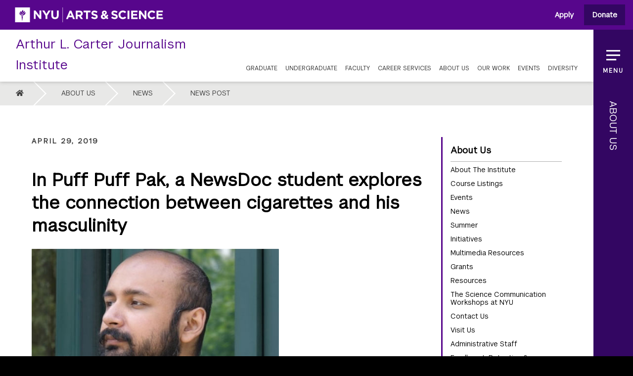

--- FILE ---
content_type: text/html; charset=UTF-8
request_url: https://journalism.nyu.edu/about-us/news-post/2019/04/29/in-puff-puff-pak-a-newsdoc-student-explores-the-connection-between-cigarettes-and-his-masculinity/
body_size: 11950
content:
<!doctype html>
<html lang="en-US">
<head>
    <meta charset="UTF-8" />
    <title>In Puff Puff Pak, a NewsDoc student explores the connection between cigarettes and his masculinity - NYU Journalism</title>

    <meta name="apple-mobile-web-app-title" content="NYU Journalism" />
    <meta name="viewport" content="width=device-width, initial-scale=1" />

    <link type="image/x-icon" rel="icon" href="https://journalism.nyu.edu/wp-content/themes/wp-nyujournalism/favicon.ico" />
    <link rel="alternate" type="application/rss+xml" title="NYU Journalism" href="https://journalism.nyu.edu/feed/" />
<meta name='robots' content='index, follow, max-image-preview:large, max-snippet:-1, max-video-preview:-1' />

	<!-- This site is optimized with the Yoast SEO plugin v26.4 - https://yoast.com/wordpress/plugins/seo/ -->
	<link rel="canonical" href="https://journalism.nyu.edu/about-us/news-post/2019/04/29/in-puff-puff-pak-a-newsdoc-student-explores-the-connection-between-cigarettes-and-his-masculinity/" />
	<meta property="og:locale" content="en_US" />
	<meta property="og:type" content="article" />
	<meta property="og:title" content="In Puff Puff Pak, a NewsDoc student explores the connection between cigarettes and his masculinity - NYU Journalism" />
	<meta property="og:description" content="Puff Puff Pak came about as filmmaker/journalist Fahad Naveed&#039;s Masters thesis for NYU’s News and Documentary program." />
	<meta property="og:url" content="https://journalism.nyu.edu/about-us/news-post/2019/04/29/in-puff-puff-pak-a-newsdoc-student-explores-the-connection-between-cigarettes-and-his-masculinity/" />
	<meta property="og:site_name" content="NYU Journalism" />
	<meta property="article:publisher" content="https://facebook.com/JournalismNYU" />
	<meta property="article:published_time" content="2019-04-29T18:25:37+00:00" />
	<meta property="og:image" content="https://journalism.nyu.edu/wp-content/uploads/2019/04/news-2019-spring-puff-puff-pak.jpg" />
	<meta property="og:image:width" content="500" />
	<meta property="og:image:height" content="500" />
	<meta property="og:image:type" content="image/jpeg" />
	<meta name="author" content="Administrator" />
	<meta name="twitter:card" content="summary_large_image" />
	<meta name="twitter:creator" content="@nyu_journalism" />
	<meta name="twitter:site" content="@nyu_journalism" />
	<meta name="twitter:label1" content="Written by" />
	<meta name="twitter:data1" content="Administrator" />
	<script type="application/ld+json" class="yoast-schema-graph">{"@context":"https://schema.org","@graph":[{"@type":"WebPage","@id":"https://journalism.nyu.edu/about-us/news-post/2019/04/29/in-puff-puff-pak-a-newsdoc-student-explores-the-connection-between-cigarettes-and-his-masculinity/","url":"https://journalism.nyu.edu/about-us/news-post/2019/04/29/in-puff-puff-pak-a-newsdoc-student-explores-the-connection-between-cigarettes-and-his-masculinity/","name":"In Puff Puff Pak, a NewsDoc student explores the connection between cigarettes and his masculinity - NYU Journalism","isPartOf":{"@id":"https://journalism.nyu.edu/#website"},"primaryImageOfPage":{"@id":"https://journalism.nyu.edu/about-us/news-post/2019/04/29/in-puff-puff-pak-a-newsdoc-student-explores-the-connection-between-cigarettes-and-his-masculinity/#primaryimage"},"image":{"@id":"https://journalism.nyu.edu/about-us/news-post/2019/04/29/in-puff-puff-pak-a-newsdoc-student-explores-the-connection-between-cigarettes-and-his-masculinity/#primaryimage"},"thumbnailUrl":"https://journalism.nyu.edu/wp-content/uploads/2019/04/news-2019-spring-puff-puff-pak.jpg","datePublished":"2019-04-29T18:25:37+00:00","author":{"@id":"https://journalism.nyu.edu/#/schema/person/31c5cd8d44d45bf9acce653f49d291b9"},"breadcrumb":{"@id":"https://journalism.nyu.edu/about-us/news-post/2019/04/29/in-puff-puff-pak-a-newsdoc-student-explores-the-connection-between-cigarettes-and-his-masculinity/#breadcrumb"},"inLanguage":"en-US","potentialAction":[{"@type":"ReadAction","target":["https://journalism.nyu.edu/about-us/news-post/2019/04/29/in-puff-puff-pak-a-newsdoc-student-explores-the-connection-between-cigarettes-and-his-masculinity/"]}]},{"@type":"ImageObject","inLanguage":"en-US","@id":"https://journalism.nyu.edu/about-us/news-post/2019/04/29/in-puff-puff-pak-a-newsdoc-student-explores-the-connection-between-cigarettes-and-his-masculinity/#primaryimage","url":"https://journalism.nyu.edu/wp-content/uploads/2019/04/news-2019-spring-puff-puff-pak.jpg","contentUrl":"https://journalism.nyu.edu/wp-content/uploads/2019/04/news-2019-spring-puff-puff-pak.jpg","width":500,"height":500,"caption":"Puff Puff Pak"},{"@type":"BreadcrumbList","@id":"https://journalism.nyu.edu/about-us/news-post/2019/04/29/in-puff-puff-pak-a-newsdoc-student-explores-the-connection-between-cigarettes-and-his-masculinity/#breadcrumb","itemListElement":[{"@type":"ListItem","position":1,"name":"Home","item":"https://journalism.nyu.edu/"},{"@type":"ListItem","position":2,"name":"News","item":"https://journalism.nyu.edu/about-us/news/"},{"@type":"ListItem","position":3,"name":"In Puff Puff Pak, a NewsDoc student explores the connection between cigarettes and his masculinity"}]},{"@type":"WebSite","@id":"https://journalism.nyu.edu/#website","url":"https://journalism.nyu.edu/","name":"NYU Journalism","description":"Arthur L. Carter Journalism Institute","potentialAction":[{"@type":"SearchAction","target":{"@type":"EntryPoint","urlTemplate":"https://journalism.nyu.edu/?s={search_term_string}"},"query-input":{"@type":"PropertyValueSpecification","valueRequired":true,"valueName":"search_term_string"}}],"inLanguage":"en-US"},{"@type":"Person","@id":"https://journalism.nyu.edu/#/schema/person/31c5cd8d44d45bf9acce653f49d291b9","name":"Administrator","image":{"@type":"ImageObject","inLanguage":"en-US","@id":"https://journalism.nyu.edu/#/schema/person/image/","url":"https://secure.gravatar.com/avatar/8c58a2e7d993b8d7f3cd78cc9fee59ad61460af418416b711df9a1b2bea42b51?s=96&d=mm&r=g","contentUrl":"https://secure.gravatar.com/avatar/8c58a2e7d993b8d7f3cd78cc9fee59ad61460af418416b711df9a1b2bea42b51?s=96&d=mm&r=g","caption":"Administrator"}}]}</script>
	<!-- / Yoast SEO plugin. -->


<link rel="alternate" title="oEmbed (JSON)" type="application/json+oembed" href="https://journalism.nyu.edu/wp-json/oembed/1.0/embed?url=https%3A%2F%2Fjournalism.nyu.edu%2Fabout-us%2Fnews-post%2F2019%2F04%2F29%2Fin-puff-puff-pak-a-newsdoc-student-explores-the-connection-between-cigarettes-and-his-masculinity%2F" />
<link rel="alternate" title="oEmbed (XML)" type="text/xml+oembed" href="https://journalism.nyu.edu/wp-json/oembed/1.0/embed?url=https%3A%2F%2Fjournalism.nyu.edu%2Fabout-us%2Fnews-post%2F2019%2F04%2F29%2Fin-puff-puff-pak-a-newsdoc-student-explores-the-connection-between-cigarettes-and-his-masculinity%2F&#038;format=xml" />
<style id='wp-img-auto-sizes-contain-inline-css' type='text/css'>
img:is([sizes=auto i],[sizes^="auto," i]){contain-intrinsic-size:3000px 1500px}
/*# sourceURL=wp-img-auto-sizes-contain-inline-css */
</style>
<link rel='stylesheet' id='fontawesome-css' href='https://journalism.nyu.edu/wp-content/themes/wp-nyujournalism/assets/vendors/fontawesome-5.15.1/css/all.min.css?ver=5.15.1' type='text/css' media='all' />
<link rel='stylesheet' id='perstare-fonts-css' href='https://journalism.nyu.edu/wp-content/themes/wp-nyujournalism/assets/fonts/perstare.css?ver=1.0' type='text/css' media='all' />
<link rel='stylesheet' id='swiper-css' href='https://journalism.nyu.edu/wp-content/themes/wp-nyujournalism/assets/vendors/swiper-5.3.8/css/swiper.min.css?ver=5.2.1' type='text/css' media='screen' />
<link rel='stylesheet' id='screen-css' href='https://journalism.nyu.edu/wp-content/themes/wp-nyujournalism/assets/stylesheets/screen.css?ver=5.6-2025-4-09' type='text/css' media='screen' />
<link rel='stylesheet' id='print-css' href='https://journalism.nyu.edu/wp-content/themes/wp-nyujournalism/assets/stylesheets/print.css?ver=5.6-2025-4-09' type='text/css' media='print' />
<link rel='stylesheet' id='slate-css' href='https://journalism.nyu.edu/wp-content/themes/wp-nyujournalism/assets/stylesheets/slate.css?ver=5.6-2025-4-09' type='text/css' media='screen' />
<style id='classic-theme-styles-inline-css' type='text/css'>
/*! This file is auto-generated */
.wp-block-button__link{color:#fff;background-color:#32373c;border-radius:9999px;box-shadow:none;text-decoration:none;padding:calc(.667em + 2px) calc(1.333em + 2px);font-size:1.125em}.wp-block-file__button{background:#32373c;color:#fff;text-decoration:none}
/*# sourceURL=/wp-includes/css/classic-themes.min.css */
</style>
<link rel='stylesheet' id='wpa-style-css' href='https://journalism.nyu.edu/wp-content/plugins/wp-accessibility/css/wpa-style.css?ver=2.2.6' type='text/css' media='all' />
<style id='wpa-style-inline-css' type='text/css'>

		:focus { outline: 2px solid #7E9FEC!important; outline-offset: 2px !important; }
		:root { --admin-bar-top : 7px; }
/*# sourceURL=wpa-style-inline-css */
</style>
<script type="text/javascript" src="https://journalism.nyu.edu/wp-content/themes/wp-nyujournalism/assets/vendors/waypoints-4.0.1/lib/noframework.waypoints.min.js?ver=4.0.1" id="waypoints-js"></script>
<script type="text/javascript" src="https://journalism.nyu.edu/wp-content/themes/wp-nyujournalism/assets/vendors/swiper-5.3.8/js/swiper.min.js?ver=5.2.1" id="swiper-js"></script>
<script type="text/javascript" src="https://journalism.nyu.edu/wp-includes/js/jquery/jquery.min.js?ver=3.7.1" id="jquery-core-js"></script>
<script type="text/javascript" src="https://journalism.nyu.edu/wp-includes/js/jquery/jquery-migrate.min.js?ver=3.4.1" id="jquery-migrate-js"></script>
<script type="text/javascript" src="https://journalism.nyu.edu/wp-content/themes/wp-nyujournalism/assets/javascript/scripts.js?ver=5.6-2025-4-09" id="scripts-js"></script>
<link rel="https://api.w.org/" href="https://journalism.nyu.edu/wp-json/" /><link rel="alternate" title="JSON" type="application/json" href="https://journalism.nyu.edu/wp-json/wp/v2/posts/22615" /><link rel='shortlink' href='https://journalism.nyu.edu/?p=22615' />
    <!-- Google tag (gtag.js) -->
    <script async src="https://www.googletagmanager.com/gtag/js?id=G-BD3B4PJ72P"></script>
    <script async src="https://www.googletagmanager.com/gtag/js?id=G-E9Y9VDN9VT"></script>
    <script>
        window.dataLayer = window.dataLayer || [];
        function gtag(){dataLayer.push(arguments);}
        gtag('js', new Date());
        gtag('config', 'G-BD3B4PJ72P'); // Previous GA ID
        gtag('config', 'G-E9Y9VDN9VT'); // New GA ID
    </script>

    <!-- Google Tag Manager -->
    <script>
        (function(w,d,s,l,i){
            w[l]=w[l]||[];
            w[l].push({'gtm.start': new Date().getTime(),event:'gtm.js'});
            var f=d.getElementsByTagName(s)[0],
                j=d.createElement(s), dl=l!='dataLayer'?'&l='+l:'';
            j.async=true;
            j.src='https://www.googletagmanager.com/gtm.js?id='+i+dl;
            f.parentNode.insertBefore(j,f);
        })(window,document,'script','dataLayer','GTM-PS87V4JC');
    </script>
    <!-- End Google Tag Manager -->
            
        <link rel="preconnect"
            href="https://fonts.gstatic.com"
            crossorigin />

        <link rel="preload"
            as="style"
            href="https://fonts.googleapis.com/css2?family=Montserrat:ital,wght@0,100..900;1,100..900&display=swap" />

        <link rel="stylesheet"
            href="https://fonts.googleapis.com/css2?family=Montserrat:ital,wght@0,100..900;1,100..900&display=swap"
            media="print" onload="this.media='all'" />

        <noscript>
            <link rel="stylesheet"
                href="https://fonts.googleapis.com/css2?family=Montserrat:ital,wght@0,100..900;1,100..900&display=swap" />
        </noscript>
    		<style type="text/css" id="wp-custom-css">
			.page-id-28623 #header .header__top .header__top__navigation > ul > li.menu-about-us > a::after {
	height: 0;
}
		</style>
		<style id='global-styles-inline-css' type='text/css'>
:root{--wp--preset--aspect-ratio--square: 1;--wp--preset--aspect-ratio--4-3: 4/3;--wp--preset--aspect-ratio--3-4: 3/4;--wp--preset--aspect-ratio--3-2: 3/2;--wp--preset--aspect-ratio--2-3: 2/3;--wp--preset--aspect-ratio--16-9: 16/9;--wp--preset--aspect-ratio--9-16: 9/16;--wp--preset--color--black: #000000;--wp--preset--color--cyan-bluish-gray: #abb8c3;--wp--preset--color--white: #ffffff;--wp--preset--color--pale-pink: #f78da7;--wp--preset--color--vivid-red: #cf2e2e;--wp--preset--color--luminous-vivid-orange: #ff6900;--wp--preset--color--luminous-vivid-amber: #fcb900;--wp--preset--color--light-green-cyan: #7bdcb5;--wp--preset--color--vivid-green-cyan: #00d084;--wp--preset--color--pale-cyan-blue: #8ed1fc;--wp--preset--color--vivid-cyan-blue: #0693e3;--wp--preset--color--vivid-purple: #9b51e0;--wp--preset--gradient--vivid-cyan-blue-to-vivid-purple: linear-gradient(135deg,rgb(6,147,227) 0%,rgb(155,81,224) 100%);--wp--preset--gradient--light-green-cyan-to-vivid-green-cyan: linear-gradient(135deg,rgb(122,220,180) 0%,rgb(0,208,130) 100%);--wp--preset--gradient--luminous-vivid-amber-to-luminous-vivid-orange: linear-gradient(135deg,rgb(252,185,0) 0%,rgb(255,105,0) 100%);--wp--preset--gradient--luminous-vivid-orange-to-vivid-red: linear-gradient(135deg,rgb(255,105,0) 0%,rgb(207,46,46) 100%);--wp--preset--gradient--very-light-gray-to-cyan-bluish-gray: linear-gradient(135deg,rgb(238,238,238) 0%,rgb(169,184,195) 100%);--wp--preset--gradient--cool-to-warm-spectrum: linear-gradient(135deg,rgb(74,234,220) 0%,rgb(151,120,209) 20%,rgb(207,42,186) 40%,rgb(238,44,130) 60%,rgb(251,105,98) 80%,rgb(254,248,76) 100%);--wp--preset--gradient--blush-light-purple: linear-gradient(135deg,rgb(255,206,236) 0%,rgb(152,150,240) 100%);--wp--preset--gradient--blush-bordeaux: linear-gradient(135deg,rgb(254,205,165) 0%,rgb(254,45,45) 50%,rgb(107,0,62) 100%);--wp--preset--gradient--luminous-dusk: linear-gradient(135deg,rgb(255,203,112) 0%,rgb(199,81,192) 50%,rgb(65,88,208) 100%);--wp--preset--gradient--pale-ocean: linear-gradient(135deg,rgb(255,245,203) 0%,rgb(182,227,212) 50%,rgb(51,167,181) 100%);--wp--preset--gradient--electric-grass: linear-gradient(135deg,rgb(202,248,128) 0%,rgb(113,206,126) 100%);--wp--preset--gradient--midnight: linear-gradient(135deg,rgb(2,3,129) 0%,rgb(40,116,252) 100%);--wp--preset--font-size--small: 13px;--wp--preset--font-size--medium: 20px;--wp--preset--font-size--large: 36px;--wp--preset--font-size--x-large: 42px;--wp--preset--spacing--20: 0.44rem;--wp--preset--spacing--30: 0.67rem;--wp--preset--spacing--40: 1rem;--wp--preset--spacing--50: 1.5rem;--wp--preset--spacing--60: 2.25rem;--wp--preset--spacing--70: 3.38rem;--wp--preset--spacing--80: 5.06rem;--wp--preset--shadow--natural: 6px 6px 9px rgba(0, 0, 0, 0.2);--wp--preset--shadow--deep: 12px 12px 50px rgba(0, 0, 0, 0.4);--wp--preset--shadow--sharp: 6px 6px 0px rgba(0, 0, 0, 0.2);--wp--preset--shadow--outlined: 6px 6px 0px -3px rgb(255, 255, 255), 6px 6px rgb(0, 0, 0);--wp--preset--shadow--crisp: 6px 6px 0px rgb(0, 0, 0);}:where(.is-layout-flex){gap: 0.5em;}:where(.is-layout-grid){gap: 0.5em;}body .is-layout-flex{display: flex;}.is-layout-flex{flex-wrap: wrap;align-items: center;}.is-layout-flex > :is(*, div){margin: 0;}body .is-layout-grid{display: grid;}.is-layout-grid > :is(*, div){margin: 0;}:where(.wp-block-columns.is-layout-flex){gap: 2em;}:where(.wp-block-columns.is-layout-grid){gap: 2em;}:where(.wp-block-post-template.is-layout-flex){gap: 1.25em;}:where(.wp-block-post-template.is-layout-grid){gap: 1.25em;}.has-black-color{color: var(--wp--preset--color--black) !important;}.has-cyan-bluish-gray-color{color: var(--wp--preset--color--cyan-bluish-gray) !important;}.has-white-color{color: var(--wp--preset--color--white) !important;}.has-pale-pink-color{color: var(--wp--preset--color--pale-pink) !important;}.has-vivid-red-color{color: var(--wp--preset--color--vivid-red) !important;}.has-luminous-vivid-orange-color{color: var(--wp--preset--color--luminous-vivid-orange) !important;}.has-luminous-vivid-amber-color{color: var(--wp--preset--color--luminous-vivid-amber) !important;}.has-light-green-cyan-color{color: var(--wp--preset--color--light-green-cyan) !important;}.has-vivid-green-cyan-color{color: var(--wp--preset--color--vivid-green-cyan) !important;}.has-pale-cyan-blue-color{color: var(--wp--preset--color--pale-cyan-blue) !important;}.has-vivid-cyan-blue-color{color: var(--wp--preset--color--vivid-cyan-blue) !important;}.has-vivid-purple-color{color: var(--wp--preset--color--vivid-purple) !important;}.has-black-background-color{background-color: var(--wp--preset--color--black) !important;}.has-cyan-bluish-gray-background-color{background-color: var(--wp--preset--color--cyan-bluish-gray) !important;}.has-white-background-color{background-color: var(--wp--preset--color--white) !important;}.has-pale-pink-background-color{background-color: var(--wp--preset--color--pale-pink) !important;}.has-vivid-red-background-color{background-color: var(--wp--preset--color--vivid-red) !important;}.has-luminous-vivid-orange-background-color{background-color: var(--wp--preset--color--luminous-vivid-orange) !important;}.has-luminous-vivid-amber-background-color{background-color: var(--wp--preset--color--luminous-vivid-amber) !important;}.has-light-green-cyan-background-color{background-color: var(--wp--preset--color--light-green-cyan) !important;}.has-vivid-green-cyan-background-color{background-color: var(--wp--preset--color--vivid-green-cyan) !important;}.has-pale-cyan-blue-background-color{background-color: var(--wp--preset--color--pale-cyan-blue) !important;}.has-vivid-cyan-blue-background-color{background-color: var(--wp--preset--color--vivid-cyan-blue) !important;}.has-vivid-purple-background-color{background-color: var(--wp--preset--color--vivid-purple) !important;}.has-black-border-color{border-color: var(--wp--preset--color--black) !important;}.has-cyan-bluish-gray-border-color{border-color: var(--wp--preset--color--cyan-bluish-gray) !important;}.has-white-border-color{border-color: var(--wp--preset--color--white) !important;}.has-pale-pink-border-color{border-color: var(--wp--preset--color--pale-pink) !important;}.has-vivid-red-border-color{border-color: var(--wp--preset--color--vivid-red) !important;}.has-luminous-vivid-orange-border-color{border-color: var(--wp--preset--color--luminous-vivid-orange) !important;}.has-luminous-vivid-amber-border-color{border-color: var(--wp--preset--color--luminous-vivid-amber) !important;}.has-light-green-cyan-border-color{border-color: var(--wp--preset--color--light-green-cyan) !important;}.has-vivid-green-cyan-border-color{border-color: var(--wp--preset--color--vivid-green-cyan) !important;}.has-pale-cyan-blue-border-color{border-color: var(--wp--preset--color--pale-cyan-blue) !important;}.has-vivid-cyan-blue-border-color{border-color: var(--wp--preset--color--vivid-cyan-blue) !important;}.has-vivid-purple-border-color{border-color: var(--wp--preset--color--vivid-purple) !important;}.has-vivid-cyan-blue-to-vivid-purple-gradient-background{background: var(--wp--preset--gradient--vivid-cyan-blue-to-vivid-purple) !important;}.has-light-green-cyan-to-vivid-green-cyan-gradient-background{background: var(--wp--preset--gradient--light-green-cyan-to-vivid-green-cyan) !important;}.has-luminous-vivid-amber-to-luminous-vivid-orange-gradient-background{background: var(--wp--preset--gradient--luminous-vivid-amber-to-luminous-vivid-orange) !important;}.has-luminous-vivid-orange-to-vivid-red-gradient-background{background: var(--wp--preset--gradient--luminous-vivid-orange-to-vivid-red) !important;}.has-very-light-gray-to-cyan-bluish-gray-gradient-background{background: var(--wp--preset--gradient--very-light-gray-to-cyan-bluish-gray) !important;}.has-cool-to-warm-spectrum-gradient-background{background: var(--wp--preset--gradient--cool-to-warm-spectrum) !important;}.has-blush-light-purple-gradient-background{background: var(--wp--preset--gradient--blush-light-purple) !important;}.has-blush-bordeaux-gradient-background{background: var(--wp--preset--gradient--blush-bordeaux) !important;}.has-luminous-dusk-gradient-background{background: var(--wp--preset--gradient--luminous-dusk) !important;}.has-pale-ocean-gradient-background{background: var(--wp--preset--gradient--pale-ocean) !important;}.has-electric-grass-gradient-background{background: var(--wp--preset--gradient--electric-grass) !important;}.has-midnight-gradient-background{background: var(--wp--preset--gradient--midnight) !important;}.has-small-font-size{font-size: var(--wp--preset--font-size--small) !important;}.has-medium-font-size{font-size: var(--wp--preset--font-size--medium) !important;}.has-large-font-size{font-size: var(--wp--preset--font-size--large) !important;}.has-x-large-font-size{font-size: var(--wp--preset--font-size--x-large) !important;}
/*# sourceURL=global-styles-inline-css */
</style>
</head>
<body class="wp-singular post-template-default single single-post postid-22615 single-format-standard wp-theme-wp-nyujournalism">
    <a id="skip-to-content" class="skip-link screen-reader-text" href="#main">Skip to content</a>
    <div id="header__nyu">
        <a class="header__nyu__logo" href="https://as.nyu.edu" target="_blank">
            <span>Go to NYU Arts &amp; Science Website</span>
        </a>
                <div class="ctabuttons">
            <a class="applybtn" href="https://journalism.nyu.edu/apply/">Apply</a>
            <a class="headerbtn"  target="_blank" href="https://www.givecampus.com/campaigns/25897/donations/new?designation=fundforjournalismexcellencedepartmentofjournalism&#038;">Donate</a>
        </div>
            </div>
    <header id="header" role="banner">
        <div class="header__top">
            <a class="header__top__title" href="https://journalism.nyu.edu">
                <span>Arthur L. Carter Journalism Institute</span>
            </a>
            <a class="logo header__top__logo" href="https://journalism.nyu.edu"  >
                <span>Arthur L. Carter Journalism Institute</span>
            </a>
            <nav class="header__top__navigation" role="navigation" aria-label="Primary Navigation Menu">
<ul id="menu-primary-navigation" class="tmp-menu"><li id="menu-item-15" class="menu-item menu-item-type-post_type menu-item-object-page menu-item-has-children menu-item-15"><a href="https://journalism.nyu.edu/graduate/">Graduate</a>
<ul class="sub-menu">
	<li id="menu-item-36" class="column menu-item menu-item-type-custom menu-item-object-custom menu-item-has-children menu-item-36"><a href="#">Column 1</a>
	<ul class="sub-menu">
		<li id="menu-item-33" class="op--large menu-item menu-item-type-post_type menu-item-object-page menu-item-33"><a href="https://journalism.nyu.edu/graduate/programs/">Graduate Programs &#038; Concentrations</a></li>
		<li id="menu-item-21597" class="menu-item menu-item-type-post_type menu-item-object-page menu-item-21597"><a href="https://journalism.nyu.edu/graduate/programs/american-journalism-online-masters/">American Journalism Online Master’s Program</a></li>
		<li id="menu-item-35" class="menu-item menu-item-type-post_type menu-item-object-page menu-item-35"><a href="https://journalism.nyu.edu/graduate/programs/business-and-economic-reporting/">Business &#038; Economic Reporting</a></li>
		<li id="menu-item-34" class="menu-item menu-item-type-post_type menu-item-object-page menu-item-34"><a href="https://journalism.nyu.edu/graduate/programs/cultural-reporting-and-criticism/">Cultural Reporting &amp; Criticism</a></li>
		<li id="menu-item-58" class="menu-item menu-item-type-post_type menu-item-object-page menu-item-58"><a href="https://journalism.nyu.edu/graduate/programs/global-and-joint-program-studies/">Global &#038; Joint Program Studies</a></li>
		<li id="menu-item-59" class="menu-item menu-item-type-post_type menu-item-object-page menu-item-59"><a href="https://journalism.nyu.edu/graduate/programs/literary-reportage/">Literary Reportage</a></li>
		<li id="menu-item-60" class="menu-item menu-item-type-post_type menu-item-object-page menu-item-60"><a href="https://journalism.nyu.edu/graduate/programs/magazine/">Magazine &#038; Digital Storytelling</a></li>
		<li id="menu-item-61" class="menu-item menu-item-type-post_type menu-item-object-page menu-item-61"><a href="https://journalism.nyu.edu/graduate/programs/news-and-documentary/">News &#038; Documentary</a></li>
		<li id="menu-item-35208" class="menu-item menu-item-type-post_type menu-item-object-page menu-item-35208"><a href="https://journalism.nyu.edu/graduate/programs/podcasting-and-audio-reportage/">Podcasting &#038; Audio Reportage</a></li>
		<li id="menu-item-62" class="menu-item menu-item-type-post_type menu-item-object-page menu-item-62"><a href="https://journalism.nyu.edu/graduate/programs/reporting-the-nation-and-new-york/">Reporting the Nation &#038; New York in Multimedia</a></li>
		<li id="menu-item-63" class="menu-item menu-item-type-post_type menu-item-object-page menu-item-63"><a href="https://journalism.nyu.edu/graduate/programs/science-health-and-environmental-reporting/">Science, Health &#038; Environmental Reporting</a></li>
		<li id="menu-item-64" class="menu-item menu-item-type-post_type menu-item-object-page menu-item-64"><a href="https://journalism.nyu.edu/graduate/programs/studio-20-digital-first/">Studio 20: Digital First</a></li>
	</ul>
</li>
	<li id="menu-item-37" class="column menu-item menu-item-type-custom menu-item-object-custom menu-item-has-children menu-item-37"><a href="#">Column 2</a>
	<ul class="sub-menu">
		<li id="menu-item-65" class="menu-item menu-item-type-post_type menu-item-object-page menu-item-65"><a href="https://journalism.nyu.edu/graduate/general-requirements/">General Requirements</a></li>
		<li id="menu-item-8028" class="menu-item menu-item-type-post_type menu-item-object-page menu-item-8028"><a href="https://journalism.nyu.edu/graduate/how-to-apply/">How to Apply</a></li>
		<li id="menu-item-66" class="menu-item menu-item-type-post_type menu-item-object-page menu-item-66"><a href="https://journalism.nyu.edu/graduate/financial-aid/">Financial Aid</a></li>
		<li id="menu-item-28900" class="menu-item menu-item-type-post_type menu-item-object-page menu-item-28900"><a href="https://journalism.nyu.edu/graduate/scholarships-and-fellowships/">Scholarships &#038; Fellowships</a></li>
		<li id="menu-item-28412" class="menu-item menu-item-type-post_type menu-item-object-page menu-item-28412"><a href="https://journalism.nyu.edu/about-us/courses/">Course Listings</a></li>
	</ul>
</li>
</ul>
</li>
<li id="menu-item-20063" class="menu-item menu-item-type-post_type menu-item-object-page menu-item-has-children menu-item-20063"><a href="https://journalism.nyu.edu/undergraduate/">Undergraduate</a>
<ul class="sub-menu">
	<li id="menu-item-20073" class="column menu-item menu-item-type-custom menu-item-object-custom menu-item-has-children menu-item-20073"><a href="#">Column 1</a>
	<ul class="sub-menu">
		<li id="menu-item-37721" class="op--large menu-item menu-item-type-post_type menu-item-object-page menu-item-37721"><a href="https://journalism.nyu.edu/undergraduate/">Undergraduate Studies</a></li>
		<li id="menu-item-28550" class="menu-item menu-item-type-post_type menu-item-object-page menu-item-28550"><a href="https://journalism.nyu.edu/undergraduate/about/">About Undergrad</a></li>
		<li id="menu-item-20072" class="menu-item menu-item-type-post_type menu-item-object-page menu-item-20072"><a href="https://journalism.nyu.edu/undergraduate/program-requirements/">Program Requirements</a></li>
		<li id="menu-item-21499" class="menu-item menu-item-type-post_type menu-item-object-page menu-item-21499"><a href="https://journalism.nyu.edu/undergraduate/courses/">Curriculum</a></li>
		<li id="menu-item-21501" class="menu-item menu-item-type-post_type menu-item-object-page menu-item-21501"><a href="https://journalism.nyu.edu/undergraduate/declaring/">Declare</a></li>
		<li id="menu-item-21500" class="menu-item menu-item-type-post_type menu-item-object-page menu-item-21500"><a href="https://journalism.nyu.edu/undergraduate/petitions/">Petitions</a></li>
		<li id="menu-item-20086" class="menu-item menu-item-type-post_type menu-item-object-page menu-item-20086"><a href="https://journalism.nyu.edu/undergraduate/honors-program/">Honors Program</a></li>
	</ul>
</li>
	<li id="menu-item-20074" class="column menu-item menu-item-type-custom menu-item-object-custom menu-item-has-children menu-item-20074"><a href="#">Column 2</a>
	<ul class="sub-menu">
		<li id="menu-item-20067" class="menu-item menu-item-type-post_type menu-item-object-page menu-item-20067"><a href="https://journalism.nyu.edu/undergraduate/study-away/">Study Away</a></li>
		<li id="menu-item-20071" class="menu-item menu-item-type-post_type menu-item-object-page menu-item-20071"><a href="https://journalism.nyu.edu/undergraduate/resources/">Undergraduate Student Resources</a></li>
		<li id="menu-item-21503" class="menu-item menu-item-type-post_type menu-item-object-page menu-item-21503"><a href="https://journalism.nyu.edu/undergraduate/student-work/">Student Work</a></li>
		<li id="menu-item-8003" class="menu-item menu-item-type-post_type menu-item-object-page menu-item-8003"><a href="https://journalism.nyu.edu/about-us/summer/">Summer Classes and Precollege</a></li>
		<li id="menu-item-20070" class="menu-item menu-item-type-post_type menu-item-object-page menu-item-20070"><a href="https://journalism.nyu.edu/undergraduate/contact/">Contact</a></li>
		<li id="menu-item-28411" class="menu-item menu-item-type-post_type menu-item-object-page menu-item-28411"><a href="https://journalism.nyu.edu/about-us/courses/">Course Listings</a></li>
	</ul>
</li>
</ul>
</li>
<li id="menu-item-7420" class="menu-item menu-item-type-post_type menu-item-object-page menu-item-has-children menu-item-7420"><a href="https://journalism.nyu.edu/faculty/">Faculty</a>
<ul class="sub-menu">
	<li id="menu-item-28045" class="column menu-item menu-item-type-custom menu-item-object-custom menu-item-has-children menu-item-28045"><a href="#">Column 1</a>
	<ul class="sub-menu">
		<li id="menu-item-37738" class="op--large menu-item menu-item-type-post_type menu-item-object-page menu-item-37738"><a href="https://journalism.nyu.edu/faculty/">Our Faculty</a></li>
		<li id="menu-item-28075" class="menu-item menu-item-type-post_type menu-item-object-page menu-item-28075"><a href="https://journalism.nyu.edu/faculty/full-time-faculty/">Full-Time Faculty</a></li>
		<li id="menu-item-28042" class="menu-item menu-item-type-post_type menu-item-object-page menu-item-28042"><a href="https://journalism.nyu.edu/faculty/teaching-professionals/">Teaching Professionals</a></li>
		<li id="menu-item-28043" class="menu-item menu-item-type-post_type menu-item-object-page menu-item-28043"><a href="https://journalism.nyu.edu/faculty/global-teaching-professionals/">Global Teaching Professionals</a></li>
	</ul>
</li>
	<li id="menu-item-28046" class="column menu-item menu-item-type-custom menu-item-object-custom menu-item-has-children menu-item-28046"><a href="#">Column 2</a>
	<ul class="sub-menu">
		<li id="menu-item-28049" class="menu-item menu-item-type-post_type menu-item-object-page menu-item-28049"><a href="https://journalism.nyu.edu/faculty/distinguished-journalists-in-residence/">Distinguished Journalists in Residence</a></li>
		<li id="menu-item-28044" class="menu-item menu-item-type-post_type menu-item-object-page menu-item-28044"><a href="https://journalism.nyu.edu/faculty/visiting-scholars/">Visiting Scholars</a></li>
		<li id="menu-item-38459" class="menu-item menu-item-type-post_type menu-item-object-page menu-item-38459"><a href="https://journalism.nyu.edu/faculty/works/">Faculty Work</a></li>
	</ul>
</li>
</ul>
</li>
<li id="menu-item-19" class="menu-item menu-item-type-post_type menu-item-object-page menu-item-has-children menu-item-19"><a href="https://journalism.nyu.edu/career-services/">Career Services</a>
<ul class="sub-menu">
	<li id="menu-item-133" class="column menu-item menu-item-type-custom menu-item-object-custom menu-item-has-children menu-item-133"><a href="#">Column 1</a>
	<ul class="sub-menu">
		<li id="menu-item-37724" class="op--large menu-item menu-item-type-post_type menu-item-object-page menu-item-37724"><a href="https://journalism.nyu.edu/career-services/">About Career Services</a></li>
		<li id="menu-item-160" class="menu-item menu-item-type-post_type menu-item-object-page menu-item-160"><a href="https://journalism.nyu.edu/career-services/credit-internship-course/">Credit Internship Course</a></li>
		<li id="menu-item-13705" class="menu-item menu-item-type-post_type menu-item-object-page menu-item-13705"><a href="https://journalism.nyu.edu/career-services/career-news/">Career News</a></li>
		<li id="menu-item-161" class="menu-item menu-item-type-post_type menu-item-object-page menu-item-161"><a href="https://journalism.nyu.edu/career-services/for-employers/">For Employers</a></li>
		<li id="menu-item-16772" class="menu-item menu-item-type-post_type menu-item-object-page menu-item-16772"><a href="https://journalism.nyu.edu/career-services/awards/">Undergrad Awards</a></li>
		<li id="menu-item-164" class="menu-item menu-item-type-post_type menu-item-object-page menu-item-164"><a href="https://journalism.nyu.edu/career-services/journalism-career-fair/">Journalism Career Fair</a></li>
		<li id="menu-item-8099" class="menu-item menu-item-type-post_type menu-item-object-page menu-item-8099"><a href="https://journalism.nyu.edu/career-services/media-mingle/">Media Mingle</a></li>
	</ul>
</li>
	<li id="menu-item-134" class="column menu-item menu-item-type-custom menu-item-object-custom menu-item-has-children menu-item-134"><a href="#">Column</a>
	<ul class="sub-menu">
		<li id="menu-item-10943" class="menu-item menu-item-type-custom menu-item-object-custom menu-item-10943"><a target="_blank" href="http://careerservices.nyujournalism.org/listings/">Job/Internship Board</a></li>
		<li id="menu-item-165" class="menu-item menu-item-type-post_type menu-item-object-page menu-item-165"><a href="https://journalism.nyu.edu/career-services/resources/">Career Resources</a></li>
		<li id="menu-item-163" class="menu-item menu-item-type-post_type menu-item-object-page menu-item-163"><a href="https://journalism.nyu.edu/career-services/fellowships-and-annual-programs/">Fellowships &#038; Annual Programs</a></li>
	</ul>
</li>
</ul>
</li>
<li id="menu-item-18" class="menu-about-us menu-item menu-item-type-post_type menu-item-object-page menu-item-has-children menu-item-18"><a href="https://journalism.nyu.edu/about-us/">About Us</a>
<ul class="sub-menu">
	<li id="menu-item-130" class="column menu-item menu-item-type-custom menu-item-object-custom menu-item-has-children menu-item-130"><a href="#">Column 1</a>
	<ul class="sub-menu">
		<li id="menu-item-37725" class="op--large menu-item menu-item-type-post_type menu-item-object-page menu-item-37725"><a href="https://journalism.nyu.edu/about-us/">About The Institute</a></li>
		<li id="menu-item-156" class="menu-item menu-item-type-post_type menu-item-object-page menu-item-156"><a href="https://journalism.nyu.edu/about-us/courses/">Course Listings</a></li>
		<li id="menu-item-158" class="menu-item menu-item-type-post_type menu-item-object-page current_page_parent menu-item-158"><a href="https://journalism.nyu.edu/about-us/news/">News</a></li>
		<li id="menu-item-8010" class="menu-item menu-item-type-post_type menu-item-object-page menu-item-8010"><a href="https://journalism.nyu.edu/about-us/awards-and-fellowships/">Grants</a></li>
		<li id="menu-item-28076" class="menu-item menu-item-type-post_type menu-item-object-page menu-item-28076"><a href="https://journalism.nyu.edu/about-us/summer/">Summer</a></li>
		<li id="menu-item-155" class="menu-item menu-item-type-post_type menu-item-object-page menu-item-155"><a href="https://journalism.nyu.edu/about-us/multimedia-resources/">Multimedia Resources</a></li>
		<li id="menu-item-38249" class="menu-item menu-item-type-post_type menu-item-object-page menu-item-38249"><a href="https://journalism.nyu.edu/about-us/administrative-staff/">Administrative Staff</a></li>
		<li id="menu-item-51265" class="menu-item menu-item-type-custom menu-item-object-custom menu-item-51265"><a href="https://www.givecampus.com/campaigns/25897/donations/new?designation=fundforjournalismexcellencedepartmentofjournalism&#038;">Donate</a></li>
	</ul>
</li>
	<li id="menu-item-131" class="column menu-item menu-item-type-custom menu-item-object-custom menu-item-has-children menu-item-131"><a href="#">Column 2</a>
	<ul class="sub-menu">
		<li id="menu-item-46802" class="menu-item menu-item-type-custom menu-item-object-custom menu-item-46802"><a href="https://journalism.nyu.edu/alumni/">Alumni</a></li>
		<li id="menu-item-151" class="menu-item menu-item-type-post_type menu-item-object-page menu-item-151"><a href="https://journalism.nyu.edu/about-us/resources/">Resources</a></li>
		<li id="menu-item-7635" class="menu-item menu-item-type-post_type menu-item-object-page menu-item-7635"><a href="https://journalism.nyu.edu/about-us/contact-us/">Contact Us</a></li>
		<li id="menu-item-7636" class="menu-item menu-item-type-post_type menu-item-object-page menu-item-7636"><a href="https://journalism.nyu.edu/about-us/visit-us/">Visit Us</a></li>
		<li id="menu-item-7637" class="menu-item menu-item-type-post_type menu-item-object-page menu-item-7637"><a href="https://journalism.nyu.edu/about-us/enrollment-retention-and-graduation-statistics/">Statistics</a></li>
		<li id="menu-item-13290" class="menu-item menu-item-type-post_type menu-item-object-page menu-item-13290"><a href="https://journalism.nyu.edu/about-us/science-communication-workshops-nyu/">The Science Communication Workshops</a></li>
	</ul>
</li>
</ul>
</li>
<li id="menu-item-35366" class="menu-item menu-item-type-post_type menu-item-object-page menu-item-has-children menu-item-35366"><a href="https://journalism.nyu.edu/our-work/">Our Work</a>
<ul class="sub-menu">
	<li id="menu-item-35367" class="column menu-item menu-item-type-custom menu-item-object-custom menu-item-has-children menu-item-35367"><a href="#">Column 1</a>
	<ul class="sub-menu">
		<li id="menu-item-37726" class="op--large menu-item menu-item-type-post_type menu-item-object-page menu-item-37726"><a href="https://journalism.nyu.edu/our-work/">Our Work</a></li>
		<li id="menu-item-51646" class="menu-item menu-item-type-post_type menu-item-object-page menu-item-51646"><a href="https://journalism.nyu.edu/our-work/student-work/">Student Work</a></li>
		<li id="menu-item-35457" class="menu-item menu-item-type-post_type menu-item-object-page menu-item-35457"><a href="https://journalism.nyu.edu/our-work/getting-published/">Getting Published</a></li>
		<li id="menu-item-159" class="menu-item menu-item-type-post_type menu-item-object-page menu-item-159"><a href="https://journalism.nyu.edu/our-work/outside-clips/">Outside Clips</a></li>
	</ul>
</li>
	<li id="menu-item-35368" class="column menu-item menu-item-type-custom menu-item-object-custom menu-item-has-children menu-item-35368"><a href="#">Column 2</a>
	<ul class="sub-menu">
		<li id="menu-item-51605" class="menu-item menu-item-type-post_type menu-item-object-page menu-item-51605"><a href="https://journalism.nyu.edu/faculty/works/">Faculty Work</a></li>
		<li id="menu-item-152" class="menu-item menu-item-type-post_type menu-item-object-page menu-item-152"><a href="https://journalism.nyu.edu/our-work/institute-projects/">Initiatives</a></li>
		<li id="menu-item-51606" class="menu-item menu-item-type-custom menu-item-object-custom menu-item-51606"><a target="_blank" href="https://firstamendmentwatch.org/">First Amendment Watch</a></li>
		<li id="menu-item-51607" class="menu-item menu-item-type-custom menu-item-object-custom menu-item-51607"><a target="_blank" href="https://ethicsandjournalism.org/">Ethics and Journalism Initiative</a></li>
	</ul>
</li>
</ul>
</li>
<li id="menu-item-157" class="menu-item menu-item-type-post_type menu-item-object-page menu-item-has-children menu-item-157"><a href="https://journalism.nyu.edu/events/">Events</a>
<ul class="sub-menu">
	<li id="menu-item-46796" class="column menu-item menu-item-type-custom menu-item-object-custom menu-item-has-children menu-item-46796"><a href="#">Column 1</a>
	<ul class="sub-menu">
		<li id="menu-item-47893" class="op--large menu-item menu-item-type-post_type menu-item-object-page menu-item-47893"><a href="https://journalism.nyu.edu/events/">Events</a></li>
		<li id="menu-item-46799" class="menu-item menu-item-type-custom menu-item-object-custom menu-item-46799"><a target="_blank" href="https://events.nyu.edu/all/groups/Journalism">Upcoming Events</a></li>
	</ul>
</li>
	<li id="menu-item-46797" class="column menu-item menu-item-type-custom menu-item-object-custom menu-item-has-children menu-item-46797"><a href="#">Column 2</a>
	<ul class="sub-menu">
		<li id="menu-item-46798" class="menu-item menu-item-type-post_type menu-item-object-page menu-item-46798"><a href="https://journalism.nyu.edu/events/past-events/">Past Events</a></li>
	</ul>
</li>
</ul>
</li>
<li id="menu-item-28676" class="menu-item menu-item-type-post_type menu-item-object-page menu-item-has-children menu-item-28676"><a href="https://journalism.nyu.edu/about-us/diversity/">Diversity</a>
<ul class="sub-menu">
	<li id="menu-item-34865" class="column menu-item menu-item-type-custom menu-item-object-custom menu-item-has-children menu-item-34865"><a href="#">Column 1</a>
	<ul class="sub-menu">
		<li id="menu-item-34867" class="op--large menu-item menu-item-type-custom menu-item-object-custom menu-item-34867"><a href="https://journalism.nyu.edu/about-us/diversity/#intro">Diversity at NYU Journalism</a></li>
		<li id="menu-item-34872" class="menu-item menu-item-type-custom menu-item-object-custom menu-item-34872"><a href="https://journalism.nyu.edu/about-us/diversity/#mentoring">Mentoring Program</a></li>
		<li id="menu-item-34873" class="menu-item menu-item-type-custom menu-item-object-custom menu-item-34873"><a href="https://journalism.nyu.edu/about-us/diversity/#covering-protests">Covering Protests: Your First Amendment Protections</a></li>
	</ul>
</li>
	<li id="menu-item-34866" class="column menu-item menu-item-type-custom menu-item-object-custom menu-item-has-children menu-item-34866"><a href="#">Column 2</a>
	<ul class="sub-menu">
		<li id="menu-item-34874" class="menu-item menu-item-type-custom menu-item-object-custom menu-item-34874"><a href="https://journalism.nyu.edu/about-us/diversity/#panels">Diversity Panel Discussions</a></li>
		<li id="menu-item-34876" class="menu-item menu-item-type-custom menu-item-object-custom menu-item-34876"><a href="https://journalism.nyu.edu/about-us/diversity/#committee">Diversity Committee</a></li>
	</ul>
</li>
</ul>
</li>
</ul>            </nav>
        </div>
    <div class="header__breadcrumb">
        <a class="breadcrumb__link" href="https://journalism.nyu.edu" title="Home"><i class="fas fa-home" aria-hidden="true"></i><span class="screen-reader-text">Home</span></a>
        <a class="breadcrumb__link" href="https://journalism.nyu.edu/about-us/">About Us</a>
        <a class="breadcrumb__link" href="https://journalism.nyu.edu/about-us/news/">News</a>
        <a class="breadcrumb__current js-click-menu-toggle" href="#menu">News Post</a>
    </div>
    </header>
    <aside id="menu">
        <a id="toggle" href="" class="menu__toggle js-click-menu-toggle" role="button" aria-controls="menu" aria-label="main navigation menu">
            <span class="menu__toggle__inner">
                <span class="menu__toggle__icons">
                    <span class="icon-open">
                        <i class="svgicon svgicon--menu" aria-hidden="true"></i>
                    </span>
                    <span class="icon-close">
                        <i class="fas fa-times" aria-hidden="true"></i>
                    </span>
                </span>
                <span class="menu__toggle__text">Menu</span>
            </span>
        </a>
        <div class="menu__bar">
            <div class="menu__bar__title"><a href="#menu" class="js-click-menu-toggle">About Us</a></div>
        </div>
        <div class="menu__content styles">
            <div class="menu__content__inner">
                <p class="textheader--lg margintop--none margin--xl"><a class="textcolor--black" href="https://journalism.nyu.edu/about-us/"><span class="text-highlighted"><span class="text-highlighted__inner">About</span></span> <span class="text-highlighted"><span class="text-highlighted__inner">Us</span></span></a></p>
                <nav class="menu__content__navigation">
<ul id="menu-page-about-us" class="menu"><li id="menu-item-37728" class="menu-item menu-item-type-post_type menu-item-object-page menu-item-37728"><a href="https://journalism.nyu.edu/about-us/">About The Institute</a></li>
<li id="menu-item-7328" class="menu-item menu-item-type-post_type menu-item-object-page menu-item-7328"><a href="https://journalism.nyu.edu/about-us/courses/">Course Listings</a></li>
<li id="menu-item-7329" class="menu-item menu-item-type-post_type menu-item-object-page menu-item-has-children menu-item-7329"><a href="https://journalism.nyu.edu/events/">Events</a>
<ul class="sub-menu">
	<li id="menu-item-7330" class="menu-item menu-item-type-post_type menu-item-object-page menu-item-7330"><a href="https://journalism.nyu.edu/events/past-events/">Past Events</a></li>
</ul>
</li>
<li id="menu-item-7331" class="menu-item menu-item-type-post_type menu-item-object-page current_page_parent menu-item-7331"><a href="https://journalism.nyu.edu/about-us/news/">News</a></li>
<li id="menu-item-8005" class="menu-item menu-item-type-post_type menu-item-object-page menu-item-8005"><a href="https://journalism.nyu.edu/about-us/summer/">Summer</a></li>
<li id="menu-item-38294" class="menu-item menu-item-type-post_type menu-item-object-page menu-item-38294"><a href="https://journalism.nyu.edu/our-work/institute-projects/">Initiatives</a></li>
<li id="menu-item-7997" class="menu-item menu-item-type-post_type menu-item-object-page menu-item-7997"><a href="https://journalism.nyu.edu/about-us/multimedia-resources/">Multimedia Resources</a></li>
<li id="menu-item-8011" class="menu-item menu-item-type-post_type menu-item-object-page menu-item-8011"><a href="https://journalism.nyu.edu/about-us/awards-and-fellowships/">Grants</a></li>
<li id="menu-item-7324" class="menu-item menu-item-type-post_type menu-item-object-page menu-item-7324"><a href="https://journalism.nyu.edu/about-us/resources/">Resources</a></li>
<li id="menu-item-13289" class="menu-item menu-item-type-post_type menu-item-object-page menu-item-13289"><a href="https://journalism.nyu.edu/about-us/science-communication-workshops-nyu/">The Science Communication Workshops at NYU</a></li>
<li id="menu-item-7321" class="menu-item menu-item-type-post_type menu-item-object-page menu-item-7321"><a href="https://journalism.nyu.edu/about-us/contact-us/">Contact Us</a></li>
<li id="menu-item-7322" class="menu-item menu-item-type-post_type menu-item-object-page menu-item-7322"><a href="https://journalism.nyu.edu/about-us/visit-us/">Visit Us</a></li>
<li id="menu-item-38248" class="menu-item menu-item-type-post_type menu-item-object-page menu-item-38248"><a href="https://journalism.nyu.edu/about-us/administrative-staff/">Administrative Staff</a></li>
<li id="menu-item-7323" class="menu-item menu-item-type-post_type menu-item-object-page menu-item-7323"><a href="https://journalism.nyu.edu/about-us/enrollment-retention-and-graduation-statistics/">Enrollment, Retention &#038; Graduation Statistics</a></li>
<li id="menu-item-28677" class="menu-item menu-item-type-post_type menu-item-object-page menu-item-28677"><a href="https://journalism.nyu.edu/about-us/diversity/">Diversity</a></li>
</ul>                </nav>
                <hr class="op--color-gray-light-medium" />
                <div class="menu__content__primarynav">
                    <p class="textheader--lg margin--xl"><a class="textcolor--black" href="https://journalism.nyu.edu"><span class="text-highlighted"><span class="text-highlighted__inner">NYU</span></span> <span class="text-highlighted"><span class="text-highlighted__inner">Journalism</span></span></a></p>
                    <nav class="menu__content__navigation op--primary">
<ul id="menu-primary-navigation-1" class="menu"><li class="menu-item menu-item-type-post_type menu-item-object-page menu-item-has-children menu-item-15"><a href="https://journalism.nyu.edu/graduate/">Graduate</a>
<ul class="sub-menu">
	<li class="column menu-item menu-item-type-custom menu-item-object-custom menu-item-has-children menu-item-36"><a href="#">Column 1</a>
	<ul class="sub-menu">
		<li class="op--large menu-item menu-item-type-post_type menu-item-object-page menu-item-33"><a href="https://journalism.nyu.edu/graduate/programs/">Graduate Programs &#038; Concentrations</a></li>
		<li class="menu-item menu-item-type-post_type menu-item-object-page menu-item-21597"><a href="https://journalism.nyu.edu/graduate/programs/american-journalism-online-masters/">American Journalism Online Master’s Program</a></li>
		<li class="menu-item menu-item-type-post_type menu-item-object-page menu-item-35"><a href="https://journalism.nyu.edu/graduate/programs/business-and-economic-reporting/">Business &#038; Economic Reporting</a></li>
		<li class="menu-item menu-item-type-post_type menu-item-object-page menu-item-34"><a href="https://journalism.nyu.edu/graduate/programs/cultural-reporting-and-criticism/">Cultural Reporting &amp; Criticism</a></li>
		<li class="menu-item menu-item-type-post_type menu-item-object-page menu-item-58"><a href="https://journalism.nyu.edu/graduate/programs/global-and-joint-program-studies/">Global &#038; Joint Program Studies</a></li>
		<li class="menu-item menu-item-type-post_type menu-item-object-page menu-item-59"><a href="https://journalism.nyu.edu/graduate/programs/literary-reportage/">Literary Reportage</a></li>
		<li class="menu-item menu-item-type-post_type menu-item-object-page menu-item-60"><a href="https://journalism.nyu.edu/graduate/programs/magazine/">Magazine &#038; Digital Storytelling</a></li>
		<li class="menu-item menu-item-type-post_type menu-item-object-page menu-item-61"><a href="https://journalism.nyu.edu/graduate/programs/news-and-documentary/">News &#038; Documentary</a></li>
		<li class="menu-item menu-item-type-post_type menu-item-object-page menu-item-35208"><a href="https://journalism.nyu.edu/graduate/programs/podcasting-and-audio-reportage/">Podcasting &#038; Audio Reportage</a></li>
		<li class="menu-item menu-item-type-post_type menu-item-object-page menu-item-62"><a href="https://journalism.nyu.edu/graduate/programs/reporting-the-nation-and-new-york/">Reporting the Nation &#038; New York in Multimedia</a></li>
		<li class="menu-item menu-item-type-post_type menu-item-object-page menu-item-63"><a href="https://journalism.nyu.edu/graduate/programs/science-health-and-environmental-reporting/">Science, Health &#038; Environmental Reporting</a></li>
		<li class="menu-item menu-item-type-post_type menu-item-object-page menu-item-64"><a href="https://journalism.nyu.edu/graduate/programs/studio-20-digital-first/">Studio 20: Digital First</a></li>
	</ul>
</li>
	<li class="column menu-item menu-item-type-custom menu-item-object-custom menu-item-has-children menu-item-37"><a href="#">Column 2</a>
	<ul class="sub-menu">
		<li class="menu-item menu-item-type-post_type menu-item-object-page menu-item-65"><a href="https://journalism.nyu.edu/graduate/general-requirements/">General Requirements</a></li>
		<li class="menu-item menu-item-type-post_type menu-item-object-page menu-item-8028"><a href="https://journalism.nyu.edu/graduate/how-to-apply/">How to Apply</a></li>
		<li class="menu-item menu-item-type-post_type menu-item-object-page menu-item-66"><a href="https://journalism.nyu.edu/graduate/financial-aid/">Financial Aid</a></li>
		<li class="menu-item menu-item-type-post_type menu-item-object-page menu-item-28900"><a href="https://journalism.nyu.edu/graduate/scholarships-and-fellowships/">Scholarships &#038; Fellowships</a></li>
		<li class="menu-item menu-item-type-post_type menu-item-object-page menu-item-28412"><a href="https://journalism.nyu.edu/about-us/courses/">Course Listings</a></li>
	</ul>
</li>
</ul>
</li>
<li class="menu-item menu-item-type-post_type menu-item-object-page menu-item-has-children menu-item-20063"><a href="https://journalism.nyu.edu/undergraduate/">Undergraduate</a>
<ul class="sub-menu">
	<li class="column menu-item menu-item-type-custom menu-item-object-custom menu-item-has-children menu-item-20073"><a href="#">Column 1</a>
	<ul class="sub-menu">
		<li class="op--large menu-item menu-item-type-post_type menu-item-object-page menu-item-37721"><a href="https://journalism.nyu.edu/undergraduate/">Undergraduate Studies</a></li>
		<li class="menu-item menu-item-type-post_type menu-item-object-page menu-item-28550"><a href="https://journalism.nyu.edu/undergraduate/about/">About Undergrad</a></li>
		<li class="menu-item menu-item-type-post_type menu-item-object-page menu-item-20072"><a href="https://journalism.nyu.edu/undergraduate/program-requirements/">Program Requirements</a></li>
		<li class="menu-item menu-item-type-post_type menu-item-object-page menu-item-21499"><a href="https://journalism.nyu.edu/undergraduate/courses/">Curriculum</a></li>
		<li class="menu-item menu-item-type-post_type menu-item-object-page menu-item-21501"><a href="https://journalism.nyu.edu/undergraduate/declaring/">Declare</a></li>
		<li class="menu-item menu-item-type-post_type menu-item-object-page menu-item-21500"><a href="https://journalism.nyu.edu/undergraduate/petitions/">Petitions</a></li>
		<li class="menu-item menu-item-type-post_type menu-item-object-page menu-item-20086"><a href="https://journalism.nyu.edu/undergraduate/honors-program/">Honors Program</a></li>
	</ul>
</li>
	<li class="column menu-item menu-item-type-custom menu-item-object-custom menu-item-has-children menu-item-20074"><a href="#">Column 2</a>
	<ul class="sub-menu">
		<li class="menu-item menu-item-type-post_type menu-item-object-page menu-item-20067"><a href="https://journalism.nyu.edu/undergraduate/study-away/">Study Away</a></li>
		<li class="menu-item menu-item-type-post_type menu-item-object-page menu-item-20071"><a href="https://journalism.nyu.edu/undergraduate/resources/">Undergraduate Student Resources</a></li>
		<li class="menu-item menu-item-type-post_type menu-item-object-page menu-item-21503"><a href="https://journalism.nyu.edu/undergraduate/student-work/">Student Work</a></li>
		<li class="menu-item menu-item-type-post_type menu-item-object-page menu-item-8003"><a href="https://journalism.nyu.edu/about-us/summer/">Summer Classes and Precollege</a></li>
		<li class="menu-item menu-item-type-post_type menu-item-object-page menu-item-20070"><a href="https://journalism.nyu.edu/undergraduate/contact/">Contact</a></li>
		<li class="menu-item menu-item-type-post_type menu-item-object-page menu-item-28411"><a href="https://journalism.nyu.edu/about-us/courses/">Course Listings</a></li>
	</ul>
</li>
</ul>
</li>
<li class="menu-item menu-item-type-post_type menu-item-object-page menu-item-has-children menu-item-7420"><a href="https://journalism.nyu.edu/faculty/">Faculty</a>
<ul class="sub-menu">
	<li class="column menu-item menu-item-type-custom menu-item-object-custom menu-item-has-children menu-item-28045"><a href="#">Column 1</a>
	<ul class="sub-menu">
		<li class="op--large menu-item menu-item-type-post_type menu-item-object-page menu-item-37738"><a href="https://journalism.nyu.edu/faculty/">Our Faculty</a></li>
		<li class="menu-item menu-item-type-post_type menu-item-object-page menu-item-28075"><a href="https://journalism.nyu.edu/faculty/full-time-faculty/">Full-Time Faculty</a></li>
		<li class="menu-item menu-item-type-post_type menu-item-object-page menu-item-28042"><a href="https://journalism.nyu.edu/faculty/teaching-professionals/">Teaching Professionals</a></li>
		<li class="menu-item menu-item-type-post_type menu-item-object-page menu-item-28043"><a href="https://journalism.nyu.edu/faculty/global-teaching-professionals/">Global Teaching Professionals</a></li>
	</ul>
</li>
	<li class="column menu-item menu-item-type-custom menu-item-object-custom menu-item-has-children menu-item-28046"><a href="#">Column 2</a>
	<ul class="sub-menu">
		<li class="menu-item menu-item-type-post_type menu-item-object-page menu-item-28049"><a href="https://journalism.nyu.edu/faculty/distinguished-journalists-in-residence/">Distinguished Journalists in Residence</a></li>
		<li class="menu-item menu-item-type-post_type menu-item-object-page menu-item-28044"><a href="https://journalism.nyu.edu/faculty/visiting-scholars/">Visiting Scholars</a></li>
		<li class="menu-item menu-item-type-post_type menu-item-object-page menu-item-38459"><a href="https://journalism.nyu.edu/faculty/works/">Faculty Work</a></li>
	</ul>
</li>
</ul>
</li>
<li class="menu-item menu-item-type-post_type menu-item-object-page menu-item-has-children menu-item-19"><a href="https://journalism.nyu.edu/career-services/">Career Services</a>
<ul class="sub-menu">
	<li class="column menu-item menu-item-type-custom menu-item-object-custom menu-item-has-children menu-item-133"><a href="#">Column 1</a>
	<ul class="sub-menu">
		<li class="op--large menu-item menu-item-type-post_type menu-item-object-page menu-item-37724"><a href="https://journalism.nyu.edu/career-services/">About Career Services</a></li>
		<li class="menu-item menu-item-type-post_type menu-item-object-page menu-item-160"><a href="https://journalism.nyu.edu/career-services/credit-internship-course/">Credit Internship Course</a></li>
		<li class="menu-item menu-item-type-post_type menu-item-object-page menu-item-13705"><a href="https://journalism.nyu.edu/career-services/career-news/">Career News</a></li>
		<li class="menu-item menu-item-type-post_type menu-item-object-page menu-item-161"><a href="https://journalism.nyu.edu/career-services/for-employers/">For Employers</a></li>
		<li class="menu-item menu-item-type-post_type menu-item-object-page menu-item-16772"><a href="https://journalism.nyu.edu/career-services/awards/">Undergrad Awards</a></li>
		<li class="menu-item menu-item-type-post_type menu-item-object-page menu-item-164"><a href="https://journalism.nyu.edu/career-services/journalism-career-fair/">Journalism Career Fair</a></li>
		<li class="menu-item menu-item-type-post_type menu-item-object-page menu-item-8099"><a href="https://journalism.nyu.edu/career-services/media-mingle/">Media Mingle</a></li>
	</ul>
</li>
	<li class="column menu-item menu-item-type-custom menu-item-object-custom menu-item-has-children menu-item-134"><a href="#">Column</a>
	<ul class="sub-menu">
		<li class="menu-item menu-item-type-custom menu-item-object-custom menu-item-10943"><a target="_blank" href="http://careerservices.nyujournalism.org/listings/">Job/Internship Board</a></li>
		<li class="menu-item menu-item-type-post_type menu-item-object-page menu-item-165"><a href="https://journalism.nyu.edu/career-services/resources/">Career Resources</a></li>
		<li class="menu-item menu-item-type-post_type menu-item-object-page menu-item-163"><a href="https://journalism.nyu.edu/career-services/fellowships-and-annual-programs/">Fellowships &#038; Annual Programs</a></li>
	</ul>
</li>
</ul>
</li>
<li class="menu-about-us menu-item menu-item-type-post_type menu-item-object-page menu-item-has-children menu-item-18"><a href="https://journalism.nyu.edu/about-us/">About Us</a>
<ul class="sub-menu">
	<li class="column menu-item menu-item-type-custom menu-item-object-custom menu-item-has-children menu-item-130"><a href="#">Column 1</a>
	<ul class="sub-menu">
		<li class="op--large menu-item menu-item-type-post_type menu-item-object-page menu-item-37725"><a href="https://journalism.nyu.edu/about-us/">About The Institute</a></li>
		<li class="menu-item menu-item-type-post_type menu-item-object-page menu-item-156"><a href="https://journalism.nyu.edu/about-us/courses/">Course Listings</a></li>
		<li class="menu-item menu-item-type-post_type menu-item-object-page current_page_parent menu-item-158"><a href="https://journalism.nyu.edu/about-us/news/">News</a></li>
		<li class="menu-item menu-item-type-post_type menu-item-object-page menu-item-8010"><a href="https://journalism.nyu.edu/about-us/awards-and-fellowships/">Grants</a></li>
		<li class="menu-item menu-item-type-post_type menu-item-object-page menu-item-28076"><a href="https://journalism.nyu.edu/about-us/summer/">Summer</a></li>
		<li class="menu-item menu-item-type-post_type menu-item-object-page menu-item-155"><a href="https://journalism.nyu.edu/about-us/multimedia-resources/">Multimedia Resources</a></li>
		<li class="menu-item menu-item-type-post_type menu-item-object-page menu-item-38249"><a href="https://journalism.nyu.edu/about-us/administrative-staff/">Administrative Staff</a></li>
		<li class="menu-item menu-item-type-custom menu-item-object-custom menu-item-51265"><a href="https://www.givecampus.com/campaigns/25897/donations/new?designation=fundforjournalismexcellencedepartmentofjournalism&#038;">Donate</a></li>
	</ul>
</li>
	<li class="column menu-item menu-item-type-custom menu-item-object-custom menu-item-has-children menu-item-131"><a href="#">Column 2</a>
	<ul class="sub-menu">
		<li class="menu-item menu-item-type-custom menu-item-object-custom menu-item-46802"><a href="https://journalism.nyu.edu/alumni/">Alumni</a></li>
		<li class="menu-item menu-item-type-post_type menu-item-object-page menu-item-151"><a href="https://journalism.nyu.edu/about-us/resources/">Resources</a></li>
		<li class="menu-item menu-item-type-post_type menu-item-object-page menu-item-7635"><a href="https://journalism.nyu.edu/about-us/contact-us/">Contact Us</a></li>
		<li class="menu-item menu-item-type-post_type menu-item-object-page menu-item-7636"><a href="https://journalism.nyu.edu/about-us/visit-us/">Visit Us</a></li>
		<li class="menu-item menu-item-type-post_type menu-item-object-page menu-item-7637"><a href="https://journalism.nyu.edu/about-us/enrollment-retention-and-graduation-statistics/">Statistics</a></li>
		<li class="menu-item menu-item-type-post_type menu-item-object-page menu-item-13290"><a href="https://journalism.nyu.edu/about-us/science-communication-workshops-nyu/">The Science Communication Workshops</a></li>
	</ul>
</li>
</ul>
</li>
<li class="menu-item menu-item-type-post_type menu-item-object-page menu-item-has-children menu-item-35366"><a href="https://journalism.nyu.edu/our-work/">Our Work</a>
<ul class="sub-menu">
	<li class="column menu-item menu-item-type-custom menu-item-object-custom menu-item-has-children menu-item-35367"><a href="#">Column 1</a>
	<ul class="sub-menu">
		<li class="op--large menu-item menu-item-type-post_type menu-item-object-page menu-item-37726"><a href="https://journalism.nyu.edu/our-work/">Our Work</a></li>
		<li class="menu-item menu-item-type-post_type menu-item-object-page menu-item-51646"><a href="https://journalism.nyu.edu/our-work/student-work/">Student Work</a></li>
		<li class="menu-item menu-item-type-post_type menu-item-object-page menu-item-35457"><a href="https://journalism.nyu.edu/our-work/getting-published/">Getting Published</a></li>
		<li class="menu-item menu-item-type-post_type menu-item-object-page menu-item-159"><a href="https://journalism.nyu.edu/our-work/outside-clips/">Outside Clips</a></li>
	</ul>
</li>
	<li class="column menu-item menu-item-type-custom menu-item-object-custom menu-item-has-children menu-item-35368"><a href="#">Column 2</a>
	<ul class="sub-menu">
		<li class="menu-item menu-item-type-post_type menu-item-object-page menu-item-51605"><a href="https://journalism.nyu.edu/faculty/works/">Faculty Work</a></li>
		<li class="menu-item menu-item-type-post_type menu-item-object-page menu-item-152"><a href="https://journalism.nyu.edu/our-work/institute-projects/">Initiatives</a></li>
		<li class="menu-item menu-item-type-custom menu-item-object-custom menu-item-51606"><a target="_blank" href="https://firstamendmentwatch.org/">First Amendment Watch</a></li>
		<li class="menu-item menu-item-type-custom menu-item-object-custom menu-item-51607"><a target="_blank" href="https://ethicsandjournalism.org/">Ethics and Journalism Initiative</a></li>
	</ul>
</li>
</ul>
</li>
<li class="menu-item menu-item-type-post_type menu-item-object-page menu-item-has-children menu-item-157"><a href="https://journalism.nyu.edu/events/">Events</a>
<ul class="sub-menu">
	<li class="column menu-item menu-item-type-custom menu-item-object-custom menu-item-has-children menu-item-46796"><a href="#">Column 1</a>
	<ul class="sub-menu">
		<li class="op--large menu-item menu-item-type-post_type menu-item-object-page menu-item-47893"><a href="https://journalism.nyu.edu/events/">Events</a></li>
		<li class="menu-item menu-item-type-custom menu-item-object-custom menu-item-46799"><a target="_blank" href="https://events.nyu.edu/all/groups/Journalism">Upcoming Events</a></li>
	</ul>
</li>
	<li class="column menu-item menu-item-type-custom menu-item-object-custom menu-item-has-children menu-item-46797"><a href="#">Column 2</a>
	<ul class="sub-menu">
		<li class="menu-item menu-item-type-post_type menu-item-object-page menu-item-46798"><a href="https://journalism.nyu.edu/events/past-events/">Past Events</a></li>
	</ul>
</li>
</ul>
</li>
<li class="menu-item menu-item-type-post_type menu-item-object-page menu-item-has-children menu-item-28676"><a href="https://journalism.nyu.edu/about-us/diversity/">Diversity</a>
<ul class="sub-menu">
	<li class="column menu-item menu-item-type-custom menu-item-object-custom menu-item-has-children menu-item-34865"><a href="#">Column 1</a>
	<ul class="sub-menu">
		<li class="op--large menu-item menu-item-type-custom menu-item-object-custom menu-item-34867"><a href="https://journalism.nyu.edu/about-us/diversity/#intro">Diversity at NYU Journalism</a></li>
		<li class="menu-item menu-item-type-custom menu-item-object-custom menu-item-34872"><a href="https://journalism.nyu.edu/about-us/diversity/#mentoring">Mentoring Program</a></li>
		<li class="menu-item menu-item-type-custom menu-item-object-custom menu-item-34873"><a href="https://journalism.nyu.edu/about-us/diversity/#covering-protests">Covering Protests: Your First Amendment Protections</a></li>
	</ul>
</li>
	<li class="column menu-item menu-item-type-custom menu-item-object-custom menu-item-has-children menu-item-34866"><a href="#">Column 2</a>
	<ul class="sub-menu">
		<li class="menu-item menu-item-type-custom menu-item-object-custom menu-item-34874"><a href="https://journalism.nyu.edu/about-us/diversity/#panels">Diversity Panel Discussions</a></li>
		<li class="menu-item menu-item-type-custom menu-item-object-custom menu-item-34876"><a href="https://journalism.nyu.edu/about-us/diversity/#committee">Diversity Committee</a></li>
	</ul>
</li>
</ul>
</li>
</ul>                    </nav>
                </div>
            </div>
        </div>
        <!-- <button id="closeMenu" class="skip-link screen-reader-text">Exit Main Menu</a> -->
    </aside>
    <main id="main" role="main">
    <div class="block">
        <div class="block__grid">
            <div class="block__row op--gutter-xl">
                <div class="block__column op--width-9-desktop op--width-8-wide op--pushleft-1-wide op--width-7-ultrawide op--pushleft-2-ultrawide">
                    <div class="block__content styles">
                        <p class="texteyebrow">April 29, 2019</p>
                        <h1 class="textheader--lg">In Puff Puff Pak, a NewsDoc student explores the connection between cigarettes and his masculinity</h1>
<div id="attachment_22621" style="width: 510px" class="wp-caption alignnone"><img loading="lazy" decoding="async" aria-describedby="caption-attachment-22621" class="size-full wp-image-22621" src="https://journalism.nyu.edu/wp-content/uploads/2019/04/news-2019-spring-puff-puff-pak.jpg" alt="Puff Puff Pak" width="500" height="500" srcset="https://journalism.nyu.edu/wp-content/uploads/2019/04/news-2019-spring-puff-puff-pak.jpg 500w, https://journalism.nyu.edu/wp-content/uploads/2019/04/news-2019-spring-puff-puff-pak-200x200.jpg 200w" sizes="auto, (max-width: 500px) 100vw, 500px" /><p id="caption-attachment-22621" class="wp-caption-text">Puff Puff Pak</p></div>
<p>Puff Puff Pak came about as filmmaker/journalist Fahad Naveed&#8217;s Masters thesis for NYU’s News and Documentary program. After a premiere at the NYU NewsDoc Film Festival 2019 in February, the film had its first screening in Pakistan at Karachi&#8217;s T2F in April 2019.</p>
<p><a class="button" href="https://images.dawn.com/news/1182356" target="_blank" rel="noopener noreferrer">Read More on Dawn.com</a></p>
                    </div>
                </div>
                <div class="block__column op--width-3-desktop styles">
    <div class="page-navigation">
        <p class="page-navigation__title"><a href="https://journalism.nyu.edu/about-us/">About Us</a></p>
<ul id="menu-page-about-us-1" class="menu"><li class="menu-item menu-item-type-post_type menu-item-object-page menu-item-37728"><a href="https://journalism.nyu.edu/about-us/">About The Institute</a></li>
<li class="menu-item menu-item-type-post_type menu-item-object-page menu-item-7328"><a href="https://journalism.nyu.edu/about-us/courses/">Course Listings</a></li>
<li class="menu-item menu-item-type-post_type menu-item-object-page menu-item-7329"><a href="https://journalism.nyu.edu/events/">Events</a></li>
<li class="menu-item menu-item-type-post_type menu-item-object-page current_page_parent menu-item-7331"><a href="https://journalism.nyu.edu/about-us/news/">News</a></li>
<li class="menu-item menu-item-type-post_type menu-item-object-page menu-item-8005"><a href="https://journalism.nyu.edu/about-us/summer/">Summer</a></li>
<li class="menu-item menu-item-type-post_type menu-item-object-page menu-item-38294"><a href="https://journalism.nyu.edu/our-work/institute-projects/">Initiatives</a></li>
<li class="menu-item menu-item-type-post_type menu-item-object-page menu-item-7997"><a href="https://journalism.nyu.edu/about-us/multimedia-resources/">Multimedia Resources</a></li>
<li class="menu-item menu-item-type-post_type menu-item-object-page menu-item-8011"><a href="https://journalism.nyu.edu/about-us/awards-and-fellowships/">Grants</a></li>
<li class="menu-item menu-item-type-post_type menu-item-object-page menu-item-7324"><a href="https://journalism.nyu.edu/about-us/resources/">Resources</a></li>
<li class="menu-item menu-item-type-post_type menu-item-object-page menu-item-13289"><a href="https://journalism.nyu.edu/about-us/science-communication-workshops-nyu/">The Science Communication Workshops at NYU</a></li>
<li class="menu-item menu-item-type-post_type menu-item-object-page menu-item-7321"><a href="https://journalism.nyu.edu/about-us/contact-us/">Contact Us</a></li>
<li class="menu-item menu-item-type-post_type menu-item-object-page menu-item-7322"><a href="https://journalism.nyu.edu/about-us/visit-us/">Visit Us</a></li>
<li class="menu-item menu-item-type-post_type menu-item-object-page menu-item-38248"><a href="https://journalism.nyu.edu/about-us/administrative-staff/">Administrative Staff</a></li>
<li class="menu-item menu-item-type-post_type menu-item-object-page menu-item-7323"><a href="https://journalism.nyu.edu/about-us/enrollment-retention-and-graduation-statistics/">Enrollment, Retention &#038; Graduation Statistics</a></li>
<li class="menu-item menu-item-type-post_type menu-item-object-page menu-item-28677"><a href="https://journalism.nyu.edu/about-us/diversity/">Diversity</a></li>
</ul>    </div>
                </div>
            </div>
        </div>
    </div>
    </main>
    <footer id="footer" role="contentinfo">
        <div class="block op--bgcolor-gray-dark op--paddingtop-sm op--paddingbottom-sm op--gritbottom">
            <div class="block__content styles op--textcolor-white">
<div class="block__grid"><div class="block__row break-lg op--break-lg"><div class="block__column op--width-12 op--width-3-desktop op--pushleft-1-desktop op--width-12"><div class="block__content"><p class="margin--none fontweight--bold">Arthur L. Carter Journalism Institute<br />
New York University</p>
<p class="margin-lg">20 Cooper Square, 6th Floor<br />
New York, NY 10003<br />
212-998-7980</p>
<p class="textbody--sm margin-xl">Funding for this site was generously provided by Ted Cohen and Laura Foti Cohen (WSC &#8217;78)</p>
</div></div>
<div class="block__column op--width-12 op--width-4-desktop op--width-12"><div class="block__content"><p class="textheader--sm margin--none fontweight--bold">Accessibility</p>
<p class="textheader--xs margin--lg"><a href="https://www.nyu.edu/accessibility" target="_blank">We strive to provide excellent digital access to all.</a></p>
<p class="textheader--sm margin--none fontweight--bold">Technical Issues</p>
<p class=""><a href="mailto:journalism.webmaster@nyu.edu">journalism.webmaster@nyu.edu</a></p>
</div></div>
<div class="block__column op--width-12 op--width-3-desktop op--width-12"><div class="block__content"><p class="textheader--sm margin--none fontweight--bold">Quick Links</p>
<p><a href="https://journalism.nyu.edu/faculty/">Faculty</a><br />
<a href="https://journalism.nyu.edu/about-us/courses/">Course Listings</a><br />
<a href="https://journalism.nyu.edu/events/">Events</a><br />
<a href="https://journalism.nyu.edu/about-us/news/">News</a><br />
<a href="https://journalism.nyu.edu/about-us/contact-us/">Contact Us</a><br />
<a href="https://journalism.nyu.edu/about-us/visit-us/">Visit Us</a><br />
<a href="https://journalism.nyu.edu/about-us/resources/ethics-handbook-for-students/nyu-journalism-handbook-for-students/">Student Handbook</a></p>
<p class="textheader--sm margin--none fontweight--bold">Follow Us</p>
    <div class="socialbutton-list op-color-white">
        <a class="socialbutton" href="https://www.instagram.com/nyu_journalism/" target="_blank" title="Instagram" aria-label="Instagram">
            <span class="screen-reader-text">Instagram</span>
            <i class="fab fa-instagram" aria-hidden="true"></i>
        </a>
        <a class="socialbutton" href="https://twitter.com/nyu_journalism" target="_blank" title="Twitter" aria-label="Twitter">
            <span class="screen-reader-text">Twitter</span>
            <i class="fab fa-twitter" aria-hidden="true"></i>
        </a>
        <a class="socialbutton" href="https://www.facebook.com/JournalismNYU" target="_blank" title="Facebook" aria-label="Facebook">
            <span class="screen-reader-text">Facebook</span>
            <i class="fab fa-facebook" aria-hidden="true"></i>
        </a>
        <a class="socialbutton" href="https://www.youtube.com/channel/UCNy89v14LbOiKPlUrj3CiWA" target="_blank" title="YouTube" aria-label="YouTube">
            <span class="screen-reader-text">YouTube</span>
            <i class="fab fa-youtube" aria-hidden="true"></i>
        </a>
    </div>

</div></div>
</div></div>
            </div>
        </div>
    </footer>
    <div id="mask" class="js-click-close-all" aria-hidden="true">&nbsp;</div>
    <div id="popup" aria-hidden="true">
        <div class="popup__content styles">&nbsp;</div>
        <div class="popup__buttons">
            <a href="#" class="popup__buttons__openlink" target="_blank" title="Open in New Tab" aria-label="Open in New Tab">
                <span class="screen-reader-text">Open in New Tab</span>
                <i class="fas fa-external-link-square-alt" aria-hidden="true"></i>
            </a>
            <a href="#" class="js-click-popup-close" title="Close Popup" aria-label="Close Popup">
                <span class="screen-reader-text">Close Popup</span>
                <i class="fas fa-times" aria-hidden="true"></i>
            </a>
        </div>
        <a href="#prev" class="popup__navbutton popup__navbutton--prev js-click-popup-nav" title="Previous Item" aria-label="Previous Item">
            <span class="screen-reader-text">Previous Item</span>
            <i class="fas fa-chevron-left" aria-hidden="true"></i>
        </a>
        <a href="#next" class="popup__navbutton popup__navbutton--next js-click-popup-nav" title="Next Item" aria-label="Next Item">
            <span class="screen-reader-text">Next Item</span>
            <i class="fas fa-chevron-right" aria-hidden="true"></i>
        </a>
    </div>
<script type="speculationrules">
{"prefetch":[{"source":"document","where":{"and":[{"href_matches":"/*"},{"not":{"href_matches":["/wp-*.php","/wp-admin/*","/wp-content/uploads/*","/wp-content/*","/wp-content/plugins/*","/wp-content/themes/wp-nyujournalism/*","/*\\?(.+)"]}},{"not":{"selector_matches":"a[rel~=\"nofollow\"]"}},{"not":{"selector_matches":".no-prefetch, .no-prefetch a"}}]},"eagerness":"conservative"}]}
</script>
    <!-- Google Tag Manager (noscript) -->
    <noscript>
        <iframe src="https://www.googletagmanager.com/ns.html?id=GTM-PS87V4JC"
        height="0" width="0" style="display:none;visibility:hidden"></iframe>
    </noscript>
    <!-- End Google Tag Manager (noscript) -->
    <script type="text/javascript" id="wp-accessibility-js-extra">
/* <![CDATA[ */
var wpa = {"skiplinks":{"enabled":false,"output":""},"target":"","tabindex":"1","underline":{"enabled":false,"target":"a"},"videos":"","dir":"ltr","lang":"en-US","titles":"1","labels":"1","wpalabels":{"s":"Search","author":"Name","email":"Email","url":"Website","comment":"Comment"},"alt":"","altSelector":".hentry img[alt]:not([alt=\"\"]), .comment-content img[alt]:not([alt=\"\"]), #content img[alt]:not([alt=\"\"]),.entry-content img[alt]:not([alt=\"\"])","current":"","errors":"","tracking":"1","ajaxurl":"https://journalism.nyu.edu/wp-admin/admin-ajax.php","security":"968dfbf4b2","action":"wpa_stats_action","url":"https://journalism.nyu.edu/about-us/news-post/2019/04/29/in-puff-puff-pak-a-newsdoc-student-explores-the-connection-between-cigarettes-and-his-masculinity/","post_id":"22615","continue":"","pause":"Pause video","play":"Play video","restUrl":"https://journalism.nyu.edu/wp-json/wp/v2/media","ldType":"button","ldHome":"https://journalism.nyu.edu","ldText":"\u003Cspan class=\"dashicons dashicons-media-text\" aria-hidden=\"true\"\u003E\u003C/span\u003E\u003Cspan class=\"screen-reader\"\u003ELong Description\u003C/span\u003E"};
//# sourceURL=wp-accessibility-js-extra
/* ]]> */
</script>
<script type="text/javascript" src="https://journalism.nyu.edu/wp-content/plugins/wp-accessibility/js/wp-accessibility.min.js?ver=2.2.6" id="wp-accessibility-js" defer="defer" data-wp-strategy="defer"></script>
</body>
</html>

<!--
Performance optimized by W3 Total Cache. Learn more: https://www.boldgrid.com/w3-total-cache/

Page Caching using Disk: Enhanced (SSL caching disabled) 

Served from: journalism.nyu.edu @ 2026-01-16 22:15:17 by W3 Total Cache
-->

--- FILE ---
content_type: text/css
request_url: https://journalism.nyu.edu/wp-content/themes/wp-nyujournalism/assets/stylesheets/screen.css?ver=5.6-2025-4-09
body_size: 16371
content:
.styles hr,.block.op--gritbottom:after,.block__anchor,.block__background__image__img,.calloutbox .calloutbox-image,.contentbox.op--grit:before,.logo>span,.newslist .newslist__item .newslist__item__featured .newslist__item__image,.newslist .newslist__item .newslist__item__featured .newslist__item__publication,.profile-photo__img,.profile-link__image__img,a.profile-link__image__img,#header__nyu .header__nyu__logo>span{text-align:left;text-indent:-999rem;overflow:hidden}html,body,div,span,applet,object,iframe,h1,h2,h3,h4,h5,h6,p,blockquote,pre,a,abbr,acronym,address,big,cite,code,del,dfn,em,img,ins,kbd,q,s,samp,small,strike,strong,sub,sup,tt,var,b,u,i,center,dl,dt,dd,ol,ul,li,fieldset,form,label,legend,table,caption,tbody,tfoot,thead,tr,th,td,article,aside,canvas,details,embed,figure,figcaption,footer,header,hgroup,menu,nav,output,ruby,section,summary,time,mark,audio,video{background:transparent;border:0;margin:0;padding:0;vertical-align:baseline;outline:0;box-sizing:border-box}*:before,*:after{box-sizing:border-box}*:focus{outline:1px dotted gray}html{-webkit-text-size-adjust:100%;-ms-text-size-adjust:100%}body{font-family:sans-serif;background:white none;font-size:100%;line-height:1.25;color:black;-webkit-font-smoothing:antialiased}article,aside,details,figcaption,figure,footer,header,hgroup,menu,nav,section{display:block}audio,canvas,progress,video{display:inline-block;vertical-align:baseline}audio:not([controls]){display:none;height:0}[hidden],template{display:none}table{border-collapse:collapse;border-spacing:0}fieldset,img,a img{border:0 none;outline:0}ol,ul,li{list-style:none}caption,th{text-align:left}h1,h2,h3,h4,h5,h6{font-size:100%;font-weight:normal;line-height:1.2}blockquote:before,blockquote:after,q:before,q:after{content:''}blockquote,q{quotes:none}b,strong{font-weight:bold}dfn,em{font-style:italic}sub,sup{font-size:75%;line-height:0;position:relative;vertical-align:baseline}sup{top:-0.5em}sub{bottom:-0.5em}small{font-size:80%}hr{height:0;box-sizing:content-box}pre{overflow:auto}code,kbd,pre,samp{font-family:monospace, monospace;font-size:1em}a{background:transparent;color:inherit;text-decoration:none}button,input,optgroup,select,textarea{color:inherit;font:inherit;border:0 none;background:transparent none;outline:0 none;box-sizing:border-box}input{line-height:normal}input[type="file"],input[type="image"],input[type="password"],input[type="text"],textarea,select,input[type="color"],input[type="date"],input[type="datetime-local"],input[type="email"],input[type="month"],input[type="number"],input[type="range"],input[type="search"],input[type="tel"],input[type="time"],input[type="url"],input[type="week"]{display:block;width:100%;border:1px solid black;outline:0 none;padding:0.25em 0.5em;vertical-align:middle;box-shadow:none}input[type="color"],input[type="date"],input[type="datetime-local"],input[type="email"],input[type="month"],input[type="number"],input[type="range"],input[type="search"],input[type="tel"],input[type="time"],input[type="url"],input[type="week"]{appearance:textfield}textarea{height:8em;resize:none;overflow:auto}legend,label,fieldset{display:block;user-select:none}input[type="button"],input[type="submit"],input[type="reset"],button{overflow:visible;appearance:none}button,select{text-transform:none}button[disabled],html input[disabled]{cursor:default}input::-moz-focus-inner,button::-moz-focus-inner{border:0;padding:0}input[type="number"]::-webkit-inner-spin-button,input[type="number"]::-webkit-outer-spin-button{height:auto}input[type="search"]::-webkit-search-cancel-button,input[type="search"]::-webkit-search-decoration{appearance:none}::selection{background:black;color:white;text-shadow:none}.clearfix{*zoom:1}.clearfix:after{content:"";display:table;clear:both;visibility:hidden}.embedContent{height:auto;margin:0 auto;margin-bottom:32px;margin-bottom:2rem;max-width:100%;overflow:hidden;padding-top:56.25%;position:relative}.embedContent.widescreen{padding-top:56.25%}.embedContent.fullscreen{padding-top:56.25%}.embedContent.half{padding-top:50%}.embedContent.quarter{padding-top:25%}.embedContent.third{padding-top:33.3333%}.embedContent.screen{padding-top:100vh}.embedContent iframe,.embedContent object,.embedContent embed{height:100%;left:0;position:absolute;top:0;width:100%}.screen-reader-text{clip:rect(1px, 1px, 1px, 1px);height:1px;overflow:hidden;position:absolute !important;width:1px;word-wrap:normal !important}.screen-reader-text:focus{background-color:#fff;border:1px solid #6d6d6d;border-radius:0.5rem;box-shadow:0 0 0.5rem rgba(0,0,0,0.15);clip:auto !important;color:#000;display:block;font-size:14px;font-size:.875rem;font-weight:700;height:auto;left:8px;left:.5rem;top:8px;top:.5rem;padding:16px 24px;padding:1rem 1.5rem;line-height:normal;text-decoration:none;width:auto;z-index:100000}body{color:#2d2d2d;font-weight:400;line-height:1.8;font-size:14px;font-size:.875rem}@media only screen and (min-width: 48rem){body{font-size:15px;font-size:.9375rem}}@media only screen and (min-width: 62rem){body{font-size:16px;font-size:1rem}}@media only screen and (min-width: 82.5rem){body{font-size:18px;font-size:1.125rem}}.textHeaderXXL,.textHeaderXL,.textHeaderLG,.textheader--xxl,.textheader--xl,.textheader--lg{color:#000;font-weight:800}.textHeaderMD,.textheader--md{color:#000;font-weight:700}.textHeaderXXL,.textheader--xxl{line-height:1.1;font-size:40px;font-size:2.5rem}@media only screen and (min-width: 48rem){.textHeaderXXL,.textheader--xxl{font-size:64px;font-size:4rem}}@media only screen and (min-width: 62rem){.textHeaderXXL,.textheader--xxl{font-size:72px;font-size:4.5rem}}@media only screen and (min-width: 82.5rem){.textHeaderXXL,.textheader--xxl{font-size:86px;font-size:5.375rem}}@media only screen and (min-width: 100rem){.textHeaderXXL,.textheader--xxl{font-size:104px;font-size:6.5rem}}.textHeaderXL,.textheader--xl{line-height:1.1;font-size:32px;font-size:2rem}@media only screen and (min-width: 48rem){.textHeaderXL,.textheader--xl{font-size:42px;font-size:2.625rem}}@media only screen and (min-width: 62rem){.textHeaderXL,.textheader--xl{font-size:48px;font-size:3rem}}@media only screen and (min-width: 82.5rem){.textHeaderXL,.textheader--xl{font-size:54px;font-size:3.375rem}}@media only screen and (min-width: 100rem){.textHeaderXL,.textheader--xl{font-size:64px;font-size:4rem}}.textHeaderLG,.textheader--lg{line-height:1.3;font-size:28px;font-size:1.75rem}@media only screen and (min-width: 48rem){.textHeaderLG,.textheader--lg{font-size:32px;font-size:2rem}}@media only screen and (min-width: 62rem){.textHeaderLG,.textheader--lg{font-size:36px;font-size:2.25rem}}@media only screen and (min-width: 82.5rem){.textHeaderLG,.textheader--lg{font-size:42px;font-size:2.625rem}}@media only screen and (min-width: 100rem){.textHeaderLG,.textheader--lg{font-size:48px;font-size:3rem}}.textHeaderMD,.textheader--md{line-height:1.3;font-size:22px;font-size:1.375rem}@media only screen and (min-width: 48rem){.textHeaderMD,.textheader--md{font-size:26px;font-size:1.625rem}}@media only screen and (min-width: 62rem){.textHeaderMD,.textheader--md{font-size:32px;font-size:2rem}}@media only screen and (min-width: 82.5rem){.textHeaderMD,.textheader--md{font-size:34px;font-size:2.125rem}}@media only screen and (min-width: 100rem){.textHeaderMD,.textheader--md{font-size:36px;font-size:2.25rem}}.textHeaderSM,.textheader--sm{line-height:1.5;font-size:20px;font-size:1.25rem}@media only screen and (min-width: 48rem){.textHeaderSM,.textheader--sm{font-size:22px;font-size:1.375rem}}@media only screen and (min-width: 62rem){.textHeaderSM,.textheader--sm{font-size:24px;font-size:1.5rem}}@media only screen and (min-width: 82.5rem){.textHeaderSM,.textheader--sm{font-size:26px;font-size:1.625rem}}@media only screen and (min-width: 100rem){.textHeaderSM,.textheader--sm{font-size:28px;font-size:1.75rem}}.textHeaderXS,.textheader--xs{line-height:1.5;font-size:16px;font-size:1rem}@media only screen and (min-width: 48rem){.textHeaderXS,.textheader--xs{font-size:18px;font-size:1.125rem}}@media only screen and (min-width: 62rem){.textHeaderXS,.textheader--xs{font-size:19px;font-size:1.1875rem}}@media only screen and (min-width: 82.5rem){.textHeaderXS,.textheader--xs{font-size:20px;font-size:1.25rem}}.textbody--lg{font-size:17px;font-size:1.0625rem}@media only screen and (min-width: 48rem){.textbody--lg{font-size:18px;font-size:1.125rem}}@media only screen and (min-width: 62rem){.textbody--lg{font-size:20px;font-size:1.25rem}}@media only screen and (min-width: 82.5rem){.textbody--lg{font-size:24px;font-size:1.5rem}}.textbody--sm{font-size:13px;font-size:.8125rem}@media only screen and (min-width: 48rem){.textbody--sm{font-size:14px;font-size:.875rem}}@media only screen and (min-width: 62rem){.textbody--sm{font-size:15px;font-size:.9375rem}}@media only screen and (min-width: 82.5rem){.textbody--sm{font-size:16px;font-size:1rem}}.texteyebrow{color:#404040;font-weight:700;letter-spacing:2px;letter-spacing:.125rem;line-height:1.1;text-transform:uppercase;font-size:13px;font-size:.8125rem}@media only screen and (min-width: 48rem){.texteyebrow{font-size:14px;font-size:.875rem}}@media only screen and (min-width: 62rem){.texteyebrow{font-size:15px;font-size:.9375rem}}@media only screen and (min-width: 82.5rem){.texteyebrow{font-size:16px;font-size:1rem}}.texteyebrow--lg{color:#404040;font-weight:700;letter-spacing:2px;letter-spacing:.125rem;line-height:1.1;text-transform:uppercase;font-size:15px;font-size:.9375rem}@media only screen and (min-width: 48rem){.texteyebrow--lg{font-size:17px;font-size:1.0625rem}}@media only screen and (min-width: 62rem){.texteyebrow--lg{font-size:18px;font-size:1.125rem}}@media only screen and (min-width: 82.5rem){.texteyebrow--lg{font-size:20px;font-size:1.25rem}}.message{background:#f0f0ef;border:0 solid #e97300;border-left-width:4px;border-left-width:.25rem;padding:12px;padding:.75rem}.message.op--bgcolor-white{background:#fff !important}.message.op--bgcolor-black{background:#000 !important}.message.op--bgcolor-violet-light{background:#9a6aba !important}.message.op--bgcolor-violet{background:#57068c !important}.message.op--bgcolor-violet-dark{background:#330662 !important}.message.op--bgcolor-violet-dark-ultra{background:#220337 !important}.message.op--bgcolor-gray{background:#6d6d6d !important}.message.op--bgcolor-orange{background:#e97300 !important}.message.op--bgcolor-green{background:#799a05 !important}.message.op--bgcolor-gray-dark{background:#404040 !important}.message.op--bgcolor-gray-dark-ultra{background:#2d2d2d !important}.message.op--bgcolor-gray-light-medium{background:#b0b0b0 !important}.message.op--bgcolor-gray-light{background:#e0e0df !important}.message.op--bgcolor-gray-light-breadcrumb{background:#e8e8e7 !important}.message.op--bgcolor-gray-light-ultra{background:#f0f0ef !important}@media only screen and (min-width: 62rem){.message{padding:24px;padding:1.5rem}}.message.op--icon{align-items:center;display:flex}.message.op--icon .message__icon{color:#e97300;font-size:24px;font-size:1.5rem;margin:0 !important;padding-right:16px;padding-right:1rem}@media only screen and (min-width: 62rem){.message.op--icon .message__icon{font-size:32px;font-size:2rem;padding-right:32px;padding-right:2rem}}.message.op--icon .message__content{flex:1 1 auto;margin:0 !important;width:100%}.styles blockquote,.styles div,.styles h1,.styles h2,.styles h3,.styles h4,.styles h5,.styles h6,.styles li,.styles p{margin-bottom:16px;margin-bottom:1rem}@media only screen and (min-width: 62rem){.styles blockquote,.styles div,.styles h1,.styles h2,.styles h3,.styles h4,.styles h5,.styles h6,.styles li,.styles p{margin-bottom:24px;margin-bottom:1.5rem}}.styles blockquote:last-child,.styles div:last-child,.styles h1:last-child,.styles h2:last-child,.styles h3:last-child,.styles h4:last-child,.styles h5:last-child,.styles h6:last-child,.styles li:last-child,.styles p:last-child{margin-bottom:0}.styles .textHeaderXXL,.styles .textHeaderXL,.styles .textHeaderLG,.styles .textHeaderMD,.styles .textheader--xxl,.styles .textheader--xl,.styles .textheader--lg,.styles .textheader--md{margin-top:32px;margin-top:2rem}@media only screen and (min-width: 62rem){.styles .textHeaderXXL,.styles .textHeaderXL,.styles .textHeaderLG,.styles .textHeaderMD,.styles .textheader--xxl,.styles .textheader--xl,.styles .textheader--lg,.styles .textheader--md{margin-top:48px;margin-top:3rem}}.styles .textHeaderXXL:first-child,.styles .textHeaderXL:first-child,.styles .textHeaderLG:first-child,.styles .textHeaderMD:first-child,.styles .textheader--xxl:first-child,.styles .textheader--xl:first-child,.styles .textheader--lg:first-child,.styles .textheader--md:first-child{margin-top:0}.styles *:first-child{margin-top:0}.styles *:last-child{margin-bottom:0}.styles pre,.styles code{font-family:"Courier 10 Pitch", Courier, monospace}.styles ul,.styles ol{margin-bottom:16px;margin-bottom:1rem;padding-left:24px;padding-left:1.5rem}.styles ul ul,.styles ul ol,.styles ol ul,.styles ol ol{margin-bottom:0;padding-left:16px;padding-left:1rem}.styles ul li,.styles ol li{margin-bottom:16px;margin-bottom:1rem}.styles li{list-style-position:outside}.styles ul li{list-style-type:disc}.styles ol li{list-style-type:decimal}.styles blockquote{border-left:0 solid #57068c;border-left-width:6px;border-left-width:.375rem;display:block;margin:16px 0;margin:1rem 0rem;padding:48px 0 0 32px;padding:3rem 0rem 0rem 2rem;position:relative}@media only screen and (min-width: 62rem){.styles blockquote{margin:32px 0;margin:2rem 0rem;padding:64px 0 0 64px;padding:4rem 0rem 0rem 4rem}}.styles blockquote:before{content:'\201C';font-size:64px;font-size:4rem;font-weight:700;left:0;line-height:1;padding-left:32px;padding-left:2rem;position:absolute;top:0;width:100%}@media only screen and (min-width: 62rem){.styles blockquote:before{padding-left:64px;padding-left:4rem;font-size:80px;font-size:5rem}}.styles blockquote.op--centered{border-left:0 none;padding-left:0;text-align:center}.styles blockquote.op--centered:before{padding-left:0}.styles img{border-radius:1px;border-radius:.0625rem;display:block;height:auto;max-width:100%}.styles img.op-round,.styles img.op--round{border-radius:50%}.styles .wp-caption,.styles .wp-caption-dt{display:block;height:auto;max-width:100%}.styles .wp-caption .wp-caption-text,.styles .wp-caption .wp-caption-dd,.styles .wp-caption-dt .wp-caption-text,.styles .wp-caption-dt .wp-caption-dd{border-bottom:0 solid #6d6d6d;border-bottom-width:1px;border-bottom-width:.0625rem;font-family: Georgia, serif;font-size:15px;font-size:.9375rem;font-style:italic;line-height:2;margin-bottom:16px;margin-bottom:1rem;padding:16px 0;padding:1rem 0rem}@media only screen and (min-width: 62rem){.styles .wp-caption .wp-caption-text,.styles .wp-caption .wp-caption-dd,.styles .wp-caption-dt .wp-caption-text,.styles .wp-caption-dt .wp-caption-dd{font-size:16px;font-size:1rem}}@media only screen and (min-width: 82.5rem){.styles .wp-caption .wp-caption-text,.styles .wp-caption .wp-caption-dd,.styles .wp-caption-dt .wp-caption-text,.styles .wp-caption-dt .wp-caption-dd{font-size:17px;font-size:1.0625rem}}.styles img.aligncenter,.styles img.alignleft,.styles img.alignright,.styles .wp-caption.aligncenter,.styles .wp-caption.alignleft,.styles .wp-caption.alignright,.styles .slideshow.aligncenter,.styles .slideshow.alignleft,.styles .slideshow.alignright{display:block;margin:0 auto;margin-bottom:16px;margin-bottom:1rem}@media only screen and (min-width: 48rem){.styles img.alignleft,.styles .wp-caption.alignleft,.styles .slideshow.alignleft{float:left;margin-right:16px;margin-right:1rem}}@media only screen and (min-width: 48rem){.styles img.alignright,.styles .wp-caption.alignright,.styles .slideshow.alignright{float:right;margin-left:16px;margin-left:1rem}}.styles img.round,.styles .wp-caption.round,.styles .slideshow.round{border-radius:50%;border:0 none #f0f0ef}.styles hr{border:0 none;border-top:0 solid #2d2d2d;border-top-width:1px;border-top-width:.0625rem;clear:both;margin:32px 0;margin:2rem 0rem}.styles hr .op--margin-lg{margin:48px 0;margin:3rem 0rem}@media only screen and (min-width: 62rem){.styles hr .op--margin-lg{margin:64px 0;margin:4rem 0rem}}.styles hr.op--color-white{border-top-color:#fff !important}.styles hr.op--color-black{border-top-color:#000 !important}.styles hr.op--color-violet-light{border-top-color:#9a6aba !important}.styles hr.op--color-violet{border-top-color:#57068c !important}.styles hr.op--color-violet-dark{border-top-color:#330662 !important}.styles hr.op--color-violet-dark-ultra{border-top-color:#220337 !important}.styles hr.op--color-gray{border-top-color:#6d6d6d !important}.styles hr.op--color-orange{border-top-color:#e97300 !important}.styles hr.op--color-green{border-top-color:#799a05 !important}.styles hr.op--color-gray-dark{border-top-color:#404040 !important}.styles hr.op--color-gray-dark-ultra{border-top-color:#2d2d2d !important}.styles hr.op--color-gray-light-medium{border-top-color:#b0b0b0 !important}.styles hr.op--color-gray-light{border-top-color:#e0e0df !important}.styles hr.op--color-gray-light-breadcrumb{border-top-color:#e8e8e7 !important}.styles hr.op--color-gray-light-ultra{border-top-color:#f0f0ef !important}.styles table{width:100%;margin-bottom:24px;margin-bottom:1.5rem}.styles table td{border:1px solid #000;padding:8px;padding:.5rem}.styles a{border-bottom:0 solid #57068c;border-bottom-width:1px;border-bottom-width:.0625rem;color:#57068c;text-decoration:none}@media only screen and (min-width: 62rem){.styles a{border-bottom-width:2px;border-bottom-width:.125rem}}.styles a:hover,.styles a:focus{border-bottom-color:#9a6aba;color:#9a6aba}.styles a img{opacity:1;transition:opacity 0.25s ease}.styles a img:hover,.styles a img:focus{opacity:0.8}.styles a.op--no-underline{border-bottom-width:0}.styles.op--textcolor-white{color:#fff !important}.styles.op--textcolor-white .textheader--xxl,.styles.op--textcolor-white .textheader--xl,.styles.op--textcolor-white .textheader--lg,.styles.op--textcolor-white .textheader--md,.styles.op--textcolor-white .textheader--sm,.styles.op--textcolor-white .textheader--xs{color:#fff !important}.styles.op--textcolor-white a{border-bottom-color:#e0e0df;color:#e0e0df}.styles.op--textcolor-white a:hover,.styles.op--textcolor-white a:focus{border-bottom-color:#fff;color:#fff}@media only screen and (min-width: 62rem){.styles.op--textcolor-white-desktop{color:#fff !important}.styles.op--textcolor-white-desktop .textheader--xxl,.styles.op--textcolor-white-desktop .textheader--xl,.styles.op--textcolor-white-desktop .textheader--lg,.styles.op--textcolor-white-desktop .textheader--md,.styles.op--textcolor-white-desktop .textheader--sm,.styles.op--textcolor-white-desktop .textheader--xs{color:#fff !important}.styles.op--textcolor-white-desktop a{border-bottom-color:#e0e0df;color:#e0e0df}.styles.op--textcolor-white-desktop a:hover,.styles.op--textcolor-white-desktop a:focus{border-bottom-color:#fff;color:#fff}}.block{align-items:center;display:flex;flex-wrap:wrap;overflow:hidden;padding-bottom:16px;padding-bottom:1rem;padding-left:16px;padding-left:1rem;padding-right:16px;padding-right:1rem;padding-top:32px;padding-top:2rem;position:relative;width:100%}@media only screen and (min-width: 48rem){.block{padding-bottom:48px;padding-bottom:3rem;padding-left:32px;padding-left:2rem;padding-right:32px;padding-right:2rem;padding-top:64px;padding-top:4rem}}@media only screen and (min-width: 62rem){.block{padding-bottom:32px;padding-bottom:2rem;padding-left:64px;padding-left:4rem;padding-right:64px;padding-right:4rem;padding-top:64px;padding-top:4rem}}@media only screen and (min-width: 82.5rem){.block{padding-bottom:64px;padding-bottom:4rem;padding-left:128px;padding-left:8rem;padding-right:128px;padding-right:8rem;padding-top:128px;padding-top:8rem}}@media only screen and (min-width: 100rem){.block{padding-bottom:96px;padding-bottom:6rem;padding-top:160px;padding-top:10rem}}.block.op--bgcolor-white{background:#fff !important}.block.op--bgcolor-black{background:#000 !important}.block.op--bgcolor-violet-light{background:#9a6aba !important}.block.op--bgcolor-violet{background:#57068c !important}.block.op--bgcolor-violet-dark{background:#330662 !important}.block.op--bgcolor-violet-dark-ultra{background:#220337 !important}.block.op--bgcolor-gray{background:#6d6d6d !important}.block.op--bgcolor-orange{background:#e97300 !important}.block.op--bgcolor-green{background:#799a05 !important}.block.op--bgcolor-gray-dark{background:#404040 !important}.block.op--bgcolor-gray-dark-ultra{background:#2d2d2d !important}.block.op--bgcolor-gray-light-medium{background:#b0b0b0 !important}.block.op--bgcolor-gray-light{background:#e0e0df !important}.block.op--bgcolor-gray-light-breadcrumb{background:#e8e8e7 !important}.block.op--bgcolor-gray-light-ultra{background:#f0f0ef !important}.block.op--splash{max-height:800px;max-height:50rem;min-height:100vh;min-height:calc(100vh - 30px);padding-bottom:32px;padding-bottom:2rem;padding-top:64px;padding-top:4rem;text-align:center}.block.op--splash .block__column{padding-bottom:0 !important}@media only screen and (min-width: 62rem){.block.op--splash{max-height:auto;min-height:calc(100vh - 60px);padding-bottom:64px;padding-bottom:4rem;padding-top:128px;padding-top:8rem;text-align:inherit}}.block.op--padding-sides-none-mobile{padding-left:0;padding-right:0}.block.op--padding-top-none{padding-top:0}.block.op--padding-bottom-none{padding-bottom:0}.block.op--padding-bottom-none .block__column{padding-bottom:0 !important}.block.op--padding-top-sm{padding-top:16px;padding-top:1rem}@media only screen and (min-width: 48rem){.block.op--padding-top-sm{padding-top:16px;padding-top:1rem}}@media only screen and (min-width: 62rem){.block.op--padding-top-sm{padding-top:32px;padding-top:2rem}}@media only screen and (min-width: 82.5rem){.block.op--padding-top-sm{padding-top:32px;padding-top:2rem}}@media only screen and (min-width: 100rem){.block.op--padding-top-sm{padding-top:64px;padding-top:4rem}}.block.op--padding-bottom-sm{padding-bottom:0;padding-bottom:0rem}@media only screen and (min-width: 48rem){.block.op--padding-bottom-sm{padding-bottom:0;padding-bottom:0rem}}@media only screen and (min-width: 62rem){.block.op--padding-bottom-sm{padding-bottom:0;padding-bottom:0rem}}@media only screen and (min-width: 82.5rem){.block.op--padding-bottom-sm{padding-bottom:0;padding-bottom:0rem}}@media only screen and (min-width: 100rem){.block.op--padding-bottom-sm{padding-bottom:0;padding-bottom:0rem}}.block.op--padding-top-lg{padding-top:48px;padding-top:3rem}@media only screen and (min-width: 48rem){.block.op--padding-top-lg{padding-top:96px;padding-top:6rem}}@media only screen and (min-width: 62rem){.block.op--padding-top-lg{padding-top:128px;padding-top:8rem}}@media only screen and (min-width: 82.5rem){.block.op--padding-top-lg{padding-top:192px;padding-top:12rem}}@media only screen and (min-width: 100rem){.block.op--padding-top-lg{padding-top:240px;padding-top:15rem}}.block.op--padding-bottom-lg{padding-bottom:32px;padding-bottom:2rem}@media only screen and (min-width: 48rem){.block.op--padding-bottom-lg{padding-bottom:96px;padding-bottom:6rem}}@media only screen and (min-width: 62rem){.block.op--padding-bottom-lg{padding-bottom:96px;padding-bottom:6rem}}@media only screen and (min-width: 82.5rem){.block.op--padding-bottom-lg{padding-bottom:128px;padding-bottom:8rem}}@media only screen and (min-width: 100rem){.block.op--padding-bottom-lg{padding-bottom:176px;padding-bottom:11rem}}.block.op--gritbottom:after{background:transparent url("../images/bg-grit-gray.png") no-repeat center center;content:'';height:32px;height:2rem;left:0;position:absolute;bottom:0;width:100%}.block.op--gritbottom.op--violet:after{background-image:url("../images/bg-grit-violet.png")}.block__anchor{display:block;height:1px;left:0;position:absolute;top:0;width:1px}.block__background{background:#000 none;display:none;left:0;position:relative;top:0;margin-bottom:16px;margin-bottom:1rem;overflow:hidden;padding-top:50%;width:100%}@media only screen and (min-width: 62rem){.block__background{display:block;height:100%;margin-bottom:0;padding-top:0;position:absolute}}.block__background.op--mobile-background{display:block;height:100%;padding-top:0;position:absolute}.block__background__image{background:transparent none no-repeat center center;background-image:none;background-size:auto;background-size:100% auto;background-size:cover;height:100%;left:0;position:absolute;top:0;width:100%}.block__background__image__img>img{display:inline}.block__background__image__caption{background:rgba(0,0,0,0.6);bottom:0;color:#fff;font-size:14px;font-size:.875rem;display:block;left:0;padding:2px 8px;padding:.125rem .5rem;position:absolute}.block__background__video{display:none;height:200%;left:-50%;overflow:hidden;position:absolute;top:-50%;width:200%}@media only screen and (min-width: 62rem){.block__background__video{display:block}}.block__background__video>video{position:absolute;display:block;top:0;bottom:0;right:0;left:0;margin:auto;min-height:50%;min-width:50%}.block__background__caption{bottom:0;background:#000;color:#fff;font-size:16px;font-size:1rem;left:0;line-height:1.5;padding:2px 8px;padding:.125rem .5rem;position:absolute}.block__mask{display:block;height:100%;left:0;position:absolute;top:0;width:100%}.block__mask.op--white{background:rgba(255,255,255,0.65)}.block__mask.op--black{background:rgba(0,0,0,0.65)}.block__scrolldown{border:1px solid #fff;border-width:1px;border-width:.0625rem;border-radius:50%;bottom:16px;bottom:1rem;color:#fff !important;height:24px;height:1.5rem;left:50%;margin-left:-12px;margin-left:-.75rem;text-align:center;overflow:hidden;position:absolute;transition:transform 0.25s ease, color 0.25s ease, border 0.25s ease;width:24px;width:1.5rem}@media only screen and (min-width: 62rem){.block__scrolldown{border-width:2px;border-width:.125rem;bottom:32px;bottom:2rem;height:32px;height:2rem;margin-left:-16px;margin-left:-1rem;width:32px;width:2rem}}.block__scrolldown:after{content:"\f078";display:block;font-family:"Font Awesome 5 Free";font-weight:900;font-size:12px;font-size:.75rem;line-height:24px;line-height:1.5rem;position:absolute;text-align:center;text-indent:0;width:100%}@media only screen and (min-width: 62rem){.block__scrolldown:after{font-size:16px;font-size:1rem;line-height:32px;line-height:2rem}}.block__scrolldown:focus,.block__scrolldown:hover{border-color:#e0e0df;color:#e0e0df;transform:translate(0, 4px)}@media only screen and (min-width: 62rem){.block__scrolldown:focus,.block__scrolldown:hover{transform:translate(0, 8px)}}.block .block__grid{display:flex;flex:0 0 auto;flex-wrap:wrap;overflow:hidden;position:relative;width:100%}.block .block__grid>.block__row{align-items:stretch;display:flex;flex:0 0 auto;flex-direction:row;flex-wrap:wrap;justify-content:flex-start;left:-16px;left:-1rem;position:relative;width:calc(100% + 32px);width:calc(100% + 2rem)}.block .block__grid>.block__row>.block__column{display:block;flex:0 0 auto;padding:0 16px 16px;padding:0rem 1rem 1rem;position:relative;width:100%}@media only screen and (min-width: 62rem){.block .block__grid>.block__row>.block__column{padding-bottom:32px;padding-bottom:2rem}}@media only screen and (min-width: 82.5rem){.block .block__grid>.block__row>.block__column{padding-bottom:64px;padding-bottom:4rem}}.block .block__grid>.block__row>.block__column.op--valign-stretch{align-self:stretch}.block .block__grid>.block__row>.block__column.op--valign-middle{align-self:center}.block .block__grid>.block__row>.block__column.op--valign-top{align-self:flex-start}.block .block__grid>.block__row>.block__column.op--valign-bottom{align-self:flex-end}.block .block__grid>.block__row>.block__column.op--halign-left{text-align:left}.block .block__grid>.block__row>.block__column.op--halign-center{text-align:center}.block .block__grid>.block__row>.block__column.op--halign-right{text-align:right}.block .block__grid>.block__row>.block__column.op--gutterleft-md{padding-left:16px;padding-left:1rem}.block .block__grid>.block__row>.block__column.op--gutterright-md{padding-right:16px;padding-right:1rem}.block .block__grid>.block__row>.block__column.op--padding-bottom-none{padding-bottom:0}.block .block__grid>.block__row>.block__column.op--width-0{width:0%}.block .block__grid>.block__row>.block__column.op--pushleft-0{margin-left:0%}.block .block__grid>.block__row>.block__column.op--pushright-0{margin-right:0%}.block .block__grid>.block__row>.block__column.op--width-1{width:8.3333%}.block .block__grid>.block__row>.block__column.op--pushleft-1{margin-left:8.3333%}.block .block__grid>.block__row>.block__column.op--pushright-1{margin-right:8.3333%}.block .block__grid>.block__row>.block__column.op--width-2{width:16.6666%}.block .block__grid>.block__row>.block__column.op--pushleft-2{margin-left:16.6666%}.block .block__grid>.block__row>.block__column.op--pushright-2{margin-right:16.6666%}.block .block__grid>.block__row>.block__column.op--width-3{width:25%}.block .block__grid>.block__row>.block__column.op--pushleft-3{margin-left:25%}.block .block__grid>.block__row>.block__column.op--pushright-3{margin-right:25%}.block .block__grid>.block__row>.block__column.op--width-4{width:33.3333%}.block .block__grid>.block__row>.block__column.op--pushleft-4{margin-left:33.3333%}.block .block__grid>.block__row>.block__column.op--pushright-4{margin-right:33.3333%}.block .block__grid>.block__row>.block__column.op--width-5{width:41.6666%}.block .block__grid>.block__row>.block__column.op--pushleft-5{margin-left:41.6666%}.block .block__grid>.block__row>.block__column.op--pushright-5{margin-right:41.6666%}.block .block__grid>.block__row>.block__column.op--width-6{width:50%}.block .block__grid>.block__row>.block__column.op--pushleft-6{margin-left:50%}.block .block__grid>.block__row>.block__column.op--pushright-6{margin-right:50%}.block .block__grid>.block__row>.block__column.op--width-7{width:58.3333%}.block .block__grid>.block__row>.block__column.op--pushleft-7{margin-left:58.3333%}.block .block__grid>.block__row>.block__column.op--pushright-7{margin-right:58.3333%}.block .block__grid>.block__row>.block__column.op--width-8{width:66.6666%}.block .block__grid>.block__row>.block__column.op--pushleft-8{margin-left:66.6666%}.block .block__grid>.block__row>.block__column.op--pushright-8{margin-right:66.6666%}.block .block__grid>.block__row>.block__column.op--width-9{width:75%}.block .block__grid>.block__row>.block__column.op--pushleft-9{margin-left:75%}.block .block__grid>.block__row>.block__column.op--pushright-9{margin-right:75%}.block .block__grid>.block__row>.block__column.op--width-10{width:83.3333%}.block .block__grid>.block__row>.block__column.op--pushleft-10{margin-left:83.3333%}.block .block__grid>.block__row>.block__column.op--pushright-10{margin-right:83.3333%}.block .block__grid>.block__row>.block__column.op--width-11{width:91.6666%}.block .block__grid>.block__row>.block__column.op--pushleft-11{margin-left:91.6666%}.block .block__grid>.block__row>.block__column.op--pushright-11{margin-right:91.6666%}.block .block__grid>.block__row>.block__column.op--width-12{width:100%}.block .block__grid>.block__row>.block__column.op--pushleft-12{margin-left:100%}.block .block__grid>.block__row>.block__column.op--pushright-12{margin-right:100%}.block .block__grid>.block__row>.block__column.op--stretchcontent{align-items:stretch;display:flex;width:100%}.block .block__grid>.block__row>.block__column.op--stretchcontent .block__content{align-items:stretch;display:flex;width:100%}.block .block__grid>.block__row>.block__column.op--stretchcontent .block__content>*{width:100%}.block .block__grid>.block__row.op--direction-reverse{flex-direction:row-reverse}.block .block__grid>.block__row.op--valign-stretch{align-items:stretch}.block .block__grid>.block__row.op--valign-middle{align-items:center}.block .block__grid>.block__row.op--valign-top{align-items:flex-start}.block .block__grid>.block__row.op--valign-bottom{align-items:flex-end}.block .block__grid>.block__row.op--halign-center{justify-content:center}.block .block__grid>.block__row.op--halign-left{justify-content:flex-start}.block .block__grid>.block__row.op--halign-right{justify-content:flex-end}.block .block__grid>.block__row.op--gutter-none{left:0;width:100%}.block .block__grid>.block__row.op--gutter-none>.block__column{padding-left:0;padding-right:0}@media only screen and (min-width: 82.5rem){.block .block__grid>.block__row.op--gutter-sm{left:-8px;left:-.5rem;width:calc(100% + 16px);width:calc(100% + 1rem)}.block .block__grid>.block__row.op--gutter-sm>.block__column{padding-left:8px;padding-left:.5rem;padding-right:8px;padding-right:.5rem}}@media only screen and (min-width: 82.5rem){.block .block__grid>.block__row.op--gutter-lg{left:-32px;left:-2rem;width:calc(100% + 64px);width:calc(100% + 4rem)}.block .block__grid>.block__row.op--gutter-lg>.block__column{padding-left:32px;padding-left:2rem;padding-right:32px;padding-right:2rem}}@media only screen and (min-width: 82.5rem){.block .block__grid>.block__row.op--gutter-xl{left:-48px;left:-3rem;width:calc(100% + 96px);width:calc(100% + 6rem)}.block .block__grid>.block__row.op--gutter-xl>.block__column{padding-left:48px;padding-left:3rem;padding-right:48px;padding-right:3rem}}@media only screen and (min-width: 48rem){.block .block__grid>.block__row.op--direction-reverse-tablet{flex-direction:row-reverse}.block .block__grid>.block__row.op--valign-stretch-tablet{align-items:stretch}.block .block__grid>.block__row.op--valign-middle-tablet{align-items:center}.block .block__grid>.block__row.op--valign-top-tablet{align-items:flex-start}.block .block__grid>.block__row.op--valign-bottom-tablet{align-items:flex-end}.block .block__grid>.block__row>.block__column.op--valign-stretch-tablet{align-self:stretch}.block .block__grid>.block__row>.block__column.op--valign-middle-tablet{align-self:center}.block .block__grid>.block__row>.block__column.op--valign-top-tablet{align-self:flex-start}.block .block__grid>.block__row>.block__column.op--valign-bottom-tablet{align-self:flex-end}.block .block__grid>.block__row>.block__column.op--halign-left-tablet{text-align:left}.block .block__grid>.block__row>.block__column.op--halign-center-tablet{text-align:center}.block .block__grid>.block__row>.block__column.op--halign-right-tablet{text-align:right}.block .block__grid>.block__row>.block__column.op--width-0-tablet{width:0%}.block .block__grid>.block__row>.block__column.op--pushleft-0-tablet{margin-left:0%}.block .block__grid>.block__row>.block__column.op--pushright-0-tablet{margin-right:0%}.block .block__grid>.block__row>.block__column.op--order-0-tablet{order:0}.block .block__grid>.block__row>.block__column.op--width-1-tablet{width:8.3333%}.block .block__grid>.block__row>.block__column.op--pushleft-1-tablet{margin-left:8.3333%}.block .block__grid>.block__row>.block__column.op--pushright-1-tablet{margin-right:8.3333%}.block .block__grid>.block__row>.block__column.op--order-1-tablet{order:1}.block .block__grid>.block__row>.block__column.op--width-2-tablet{width:16.6666%}.block .block__grid>.block__row>.block__column.op--pushleft-2-tablet{margin-left:16.6666%}.block .block__grid>.block__row>.block__column.op--pushright-2-tablet{margin-right:16.6666%}.block .block__grid>.block__row>.block__column.op--order-2-tablet{order:2}.block .block__grid>.block__row>.block__column.op--width-3-tablet{width:25%}.block .block__grid>.block__row>.block__column.op--pushleft-3-tablet{margin-left:25%}.block .block__grid>.block__row>.block__column.op--pushright-3-tablet{margin-right:25%}.block .block__grid>.block__row>.block__column.op--order-3-tablet{order:3}.block .block__grid>.block__row>.block__column.op--width-4-tablet{width:33.3333%}.block .block__grid>.block__row>.block__column.op--pushleft-4-tablet{margin-left:33.3333%}.block .block__grid>.block__row>.block__column.op--pushright-4-tablet{margin-right:33.3333%}.block .block__grid>.block__row>.block__column.op--order-4-tablet{order:4}.block .block__grid>.block__row>.block__column.op--width-5-tablet{width:41.6666%}.block .block__grid>.block__row>.block__column.op--pushleft-5-tablet{margin-left:41.6666%}.block .block__grid>.block__row>.block__column.op--pushright-5-tablet{margin-right:41.6666%}.block .block__grid>.block__row>.block__column.op--order-5-tablet{order:5}.block .block__grid>.block__row>.block__column.op--width-6-tablet{width:50%}.block .block__grid>.block__row>.block__column.op--pushleft-6-tablet{margin-left:50%}.block .block__grid>.block__row>.block__column.op--pushright-6-tablet{margin-right:50%}.block .block__grid>.block__row>.block__column.op--order-6-tablet{order:6}.block .block__grid>.block__row>.block__column.op--width-7-tablet{width:58.3333%}.block .block__grid>.block__row>.block__column.op--pushleft-7-tablet{margin-left:58.3333%}.block .block__grid>.block__row>.block__column.op--pushright-7-tablet{margin-right:58.3333%}.block .block__grid>.block__row>.block__column.op--order-7-tablet{order:7}.block .block__grid>.block__row>.block__column.op--width-8-tablet{width:66.6666%}.block .block__grid>.block__row>.block__column.op--pushleft-8-tablet{margin-left:66.6666%}.block .block__grid>.block__row>.block__column.op--pushright-8-tablet{margin-right:66.6666%}.block .block__grid>.block__row>.block__column.op--order-8-tablet{order:8}.block .block__grid>.block__row>.block__column.op--width-9-tablet{width:75%}.block .block__grid>.block__row>.block__column.op--pushleft-9-tablet{margin-left:75%}.block .block__grid>.block__row>.block__column.op--pushright-9-tablet{margin-right:75%}.block .block__grid>.block__row>.block__column.op--order-9-tablet{order:9}.block .block__grid>.block__row>.block__column.op--width-10-tablet{width:83.3333%}.block .block__grid>.block__row>.block__column.op--pushleft-10-tablet{margin-left:83.3333%}.block .block__grid>.block__row>.block__column.op--pushright-10-tablet{margin-right:83.3333%}.block .block__grid>.block__row>.block__column.op--order-10-tablet{order:10}.block .block__grid>.block__row>.block__column.op--width-11-tablet{width:91.6666%}.block .block__grid>.block__row>.block__column.op--pushleft-11-tablet{margin-left:91.6666%}.block .block__grid>.block__row>.block__column.op--pushright-11-tablet{margin-right:91.6666%}.block .block__grid>.block__row>.block__column.op--order-11-tablet{order:11}.block .block__grid>.block__row>.block__column.op--width-12-tablet{width:100%}.block .block__grid>.block__row>.block__column.op--pushleft-12-tablet{margin-left:100%}.block .block__grid>.block__row>.block__column.op--pushright-12-tablet{margin-right:100%}.block .block__grid>.block__row>.block__column.op--order-12-tablet{order:12}}@media only screen and (min-width: 62rem){.block .block__grid>.block__row.op--direction-reverse-desktop{flex-direction:row-reverse}.block .block__grid>.block__row.op--valign-stretch-desktop{align-items:stretch}.block .block__grid>.block__row.op--valign-middle-desktop{align-items:center}.block .block__grid>.block__row.op--valign-top-desktop{align-items:flex-start}.block .block__grid>.block__row.op--valign-bottom-desktop{align-items:flex-end}.block .block__grid>.block__row>.block__column.op--valign-stretch-desktop{align-self:stretch}.block .block__grid>.block__row>.block__column.op--valign-middle-desktop{align-self:center}.block .block__grid>.block__row>.block__column.op--valign-top-desktop{align-self:flex-start}.block .block__grid>.block__row>.block__column.op--valign-bottom-desktop{align-self:flex-end}.block .block__grid>.block__row>.block__column.op--halign-left-desktop{text-align:left}.block .block__grid>.block__row>.block__column.op--halign-center-desktop{text-align:center}.block .block__grid>.block__row>.block__column.op--halign-right-desktop{text-align:right}.block .block__grid>.block__row>.block__column.op--width-0-desktop{width:0%}.block .block__grid>.block__row>.block__column.op--pushleft-0-desktop{margin-left:0%}.block .block__grid>.block__row>.block__column.op--pushright-0-desktop{margin-right:0%}.block .block__grid>.block__row>.block__column.op--order-0-desktop{order:0}.block .block__grid>.block__row>.block__column.op--width-1-desktop{width:8.3333%}.block .block__grid>.block__row>.block__column.op--pushleft-1-desktop{margin-left:8.3333%}.block .block__grid>.block__row>.block__column.op--pushright-1-desktop{margin-right:8.3333%}.block .block__grid>.block__row>.block__column.op--order-1-desktop{order:1}.block .block__grid>.block__row>.block__column.op--width-2-desktop{width:16.6666%}.block .block__grid>.block__row>.block__column.op--pushleft-2-desktop{margin-left:16.6666%}.block .block__grid>.block__row>.block__column.op--pushright-2-desktop{margin-right:16.6666%}.block .block__grid>.block__row>.block__column.op--order-2-desktop{order:2}.block .block__grid>.block__row>.block__column.op--width-3-desktop{width:25%}.block .block__grid>.block__row>.block__column.op--pushleft-3-desktop{margin-left:25%}.block .block__grid>.block__row>.block__column.op--pushright-3-desktop{margin-right:25%}.block .block__grid>.block__row>.block__column.op--order-3-desktop{order:3}.block .block__grid>.block__row>.block__column.op--width-4-desktop{width:33.3333%}.block .block__grid>.block__row>.block__column.op--pushleft-4-desktop{margin-left:33.3333%}.block .block__grid>.block__row>.block__column.op--pushright-4-desktop{margin-right:33.3333%}.block .block__grid>.block__row>.block__column.op--order-4-desktop{order:4}.block .block__grid>.block__row>.block__column.op--width-5-desktop{width:41.6666%}.block .block__grid>.block__row>.block__column.op--pushleft-5-desktop{margin-left:41.6666%}.block .block__grid>.block__row>.block__column.op--pushright-5-desktop{margin-right:41.6666%}.block .block__grid>.block__row>.block__column.op--order-5-desktop{order:5}.block .block__grid>.block__row>.block__column.op--width-6-desktop{width:50%}.block .block__grid>.block__row>.block__column.op--pushleft-6-desktop{margin-left:50%}.block .block__grid>.block__row>.block__column.op--pushright-6-desktop{margin-right:50%}.block .block__grid>.block__row>.block__column.op--order-6-desktop{order:6}.block .block__grid>.block__row>.block__column.op--width-7-desktop{width:58.3333%}.block .block__grid>.block__row>.block__column.op--pushleft-7-desktop{margin-left:58.3333%}.block .block__grid>.block__row>.block__column.op--pushright-7-desktop{margin-right:58.3333%}.block .block__grid>.block__row>.block__column.op--order-7-desktop{order:7}.block .block__grid>.block__row>.block__column.op--width-8-desktop{width:66.6666%}.block .block__grid>.block__row>.block__column.op--pushleft-8-desktop{margin-left:66.6666%}.block .block__grid>.block__row>.block__column.op--pushright-8-desktop{margin-right:66.6666%}.block .block__grid>.block__row>.block__column.op--order-8-desktop{order:8}.block .block__grid>.block__row>.block__column.op--width-9-desktop{width:75%}.block .block__grid>.block__row>.block__column.op--pushleft-9-desktop{margin-left:75%}.block .block__grid>.block__row>.block__column.op--pushright-9-desktop{margin-right:75%}.block .block__grid>.block__row>.block__column.op--order-9-desktop{order:9}.block .block__grid>.block__row>.block__column.op--width-10-desktop{width:83.3333%}.block .block__grid>.block__row>.block__column.op--pushleft-10-desktop{margin-left:83.3333%}.block .block__grid>.block__row>.block__column.op--pushright-10-desktop{margin-right:83.3333%}.block .block__grid>.block__row>.block__column.op--order-10-desktop{order:10}.block .block__grid>.block__row>.block__column.op--width-11-desktop{width:91.6666%}.block .block__grid>.block__row>.block__column.op--pushleft-11-desktop{margin-left:91.6666%}.block .block__grid>.block__row>.block__column.op--pushright-11-desktop{margin-right:91.6666%}.block .block__grid>.block__row>.block__column.op--order-11-desktop{order:11}.block .block__grid>.block__row>.block__column.op--width-12-desktop{width:100%}.block .block__grid>.block__row>.block__column.op--pushleft-12-desktop{margin-left:100%}.block .block__grid>.block__row>.block__column.op--pushright-12-desktop{margin-right:100%}.block .block__grid>.block__row>.block__column.op--order-12-desktop{order:12}}@media only screen and (min-width: 82.5rem){.block .block__grid>.block__row.op--direction-reverse-wide{flex-direction:row-reverse}.block .block__grid>.block__row.op--valign-stretch-wide{align-items:stretch}.block .block__grid>.block__row.op--valign-middle-wide{align-items:center}.block .block__grid>.block__row.op--valign-top-wide{align-items:flex-start}.block .block__grid>.block__row.op--valign-bottom-wide{align-items:flex-end}.block .block__grid>.block__row>.block__column.op--valign-stretch-wide{align-self:stretch}.block .block__grid>.block__row>.block__column.op--valign-middle-wide{align-self:center}.block .block__grid>.block__row>.block__column.op--valign-top-wide{align-self:flex-start}.block .block__grid>.block__row>.block__column.op--valign-bottom-wide{align-self:flex-end}.block .block__grid>.block__row>.block__column.op--halign-left-wide{text-align:left}.block .block__grid>.block__row>.block__column.op--halign-center-wide{text-align:center}.block .block__grid>.block__row>.block__column.op--halign-right-wide{text-align:right}.block .block__grid>.block__row>.block__column.op--width-0-wide{width:0%}.block .block__grid>.block__row>.block__column.op--pushleft-0-wide{margin-left:0%}.block .block__grid>.block__row>.block__column.op--pushright-0-wide{margin-right:0%}.block .block__grid>.block__row>.block__column.op--order-0-wide{order:0}.block .block__grid>.block__row>.block__column.op--width-1-wide{width:8.3333%}.block .block__grid>.block__row>.block__column.op--pushleft-1-wide{margin-left:8.3333%}.block .block__grid>.block__row>.block__column.op--pushright-1-wide{margin-right:8.3333%}.block .block__grid>.block__row>.block__column.op--order-1-wide{order:1}.block .block__grid>.block__row>.block__column.op--width-2-wide{width:16.6666%}.block .block__grid>.block__row>.block__column.op--pushleft-2-wide{margin-left:16.6666%}.block .block__grid>.block__row>.block__column.op--pushright-2-wide{margin-right:16.6666%}.block .block__grid>.block__row>.block__column.op--order-2-wide{order:2}.block .block__grid>.block__row>.block__column.op--width-3-wide{width:25%}.block .block__grid>.block__row>.block__column.op--pushleft-3-wide{margin-left:25%}.block .block__grid>.block__row>.block__column.op--pushright-3-wide{margin-right:25%}.block .block__grid>.block__row>.block__column.op--order-3-wide{order:3}.block .block__grid>.block__row>.block__column.op--width-4-wide{width:33.3333%}.block .block__grid>.block__row>.block__column.op--pushleft-4-wide{margin-left:33.3333%}.block .block__grid>.block__row>.block__column.op--pushright-4-wide{margin-right:33.3333%}.block .block__grid>.block__row>.block__column.op--order-4-wide{order:4}.block .block__grid>.block__row>.block__column.op--width-5-wide{width:41.6666%}.block .block__grid>.block__row>.block__column.op--pushleft-5-wide{margin-left:41.6666%}.block .block__grid>.block__row>.block__column.op--pushright-5-wide{margin-right:41.6666%}.block .block__grid>.block__row>.block__column.op--order-5-wide{order:5}.block .block__grid>.block__row>.block__column.op--width-6-wide{width:50%}.block .block__grid>.block__row>.block__column.op--pushleft-6-wide{margin-left:50%}.block .block__grid>.block__row>.block__column.op--pushright-6-wide{margin-right:50%}.block .block__grid>.block__row>.block__column.op--order-6-wide{order:6}.block .block__grid>.block__row>.block__column.op--width-7-wide{width:58.3333%}.block .block__grid>.block__row>.block__column.op--pushleft-7-wide{margin-left:58.3333%}.block .block__grid>.block__row>.block__column.op--pushright-7-wide{margin-right:58.3333%}.block .block__grid>.block__row>.block__column.op--order-7-wide{order:7}.block .block__grid>.block__row>.block__column.op--width-8-wide{width:66.6666%}.block .block__grid>.block__row>.block__column.op--pushleft-8-wide{margin-left:66.6666%}.block .block__grid>.block__row>.block__column.op--pushright-8-wide{margin-right:66.6666%}.block .block__grid>.block__row>.block__column.op--order-8-wide{order:8}.block .block__grid>.block__row>.block__column.op--width-9-wide{width:75%}.block .block__grid>.block__row>.block__column.op--pushleft-9-wide{margin-left:75%}.block .block__grid>.block__row>.block__column.op--pushright-9-wide{margin-right:75%}.block .block__grid>.block__row>.block__column.op--order-9-wide{order:9}.block .block__grid>.block__row>.block__column.op--width-10-wide{width:83.3333%}.block .block__grid>.block__row>.block__column.op--pushleft-10-wide{margin-left:83.3333%}.block .block__grid>.block__row>.block__column.op--pushright-10-wide{margin-right:83.3333%}.block .block__grid>.block__row>.block__column.op--order-10-wide{order:10}.block .block__grid>.block__row>.block__column.op--width-11-wide{width:91.6666%}.block .block__grid>.block__row>.block__column.op--pushleft-11-wide{margin-left:91.6666%}.block .block__grid>.block__row>.block__column.op--pushright-11-wide{margin-right:91.6666%}.block .block__grid>.block__row>.block__column.op--order-11-wide{order:11}.block .block__grid>.block__row>.block__column.op--width-12-wide{width:100%}.block .block__grid>.block__row>.block__column.op--pushleft-12-wide{margin-left:100%}.block .block__grid>.block__row>.block__column.op--pushright-12-wide{margin-right:100%}.block .block__grid>.block__row>.block__column.op--order-12-wide{order:12}}@media only screen and (min-width: 100rem){.block .block__grid>.block__row.op--direction-reverse-ultrawide{flex-direction:row-reverse}.block .block__grid>.block__row.op--valign-stretch-ultrawide{align-items:stretch}.block .block__grid>.block__row.op--valign-middle-ultrawide{align-items:center}.block .block__grid>.block__row.op--valign-top-ultrawide{align-items:flex-start}.block .block__grid>.block__row.op--valign-bottom-ultrawide{align-items:flex-end}.block .block__grid>.block__row>.block__column.op--valign-stretch-ultrawide{align-self:stretch}.block .block__grid>.block__row>.block__column.op--valign-middle-ultrawide{align-self:center}.block .block__grid>.block__row>.block__column.op--valign-top-ultrawide{align-self:flex-start}.block .block__grid>.block__row>.block__column.op--valign-bottom-ultrawide{align-self:flex-end}.block .block__grid>.block__row>.block__column.op--halign-left-ultrawide{text-align:left}.block .block__grid>.block__row>.block__column.op--halign-center-ultrawide{text-align:center}.block .block__grid>.block__row>.block__column.op--halign-right-ultrawide{text-align:right}.block .block__grid>.block__row>.block__column.op--width-0-ultrawide{width:0%}.block .block__grid>.block__row>.block__column.op--pushleft-0-ultrawide{margin-left:0%}.block .block__grid>.block__row>.block__column.op--pushright-0-ultrawide{margin-right:0%}.block .block__grid>.block__row>.block__column.op--order-0-ultrawide{order:0}.block .block__grid>.block__row>.block__column.op--width-1-ultrawide{width:8.3333%}.block .block__grid>.block__row>.block__column.op--pushleft-1-ultrawide{margin-left:8.3333%}.block .block__grid>.block__row>.block__column.op--pushright-1-ultrawide{margin-right:8.3333%}.block .block__grid>.block__row>.block__column.op--order-1-ultrawide{order:1}.block .block__grid>.block__row>.block__column.op--width-2-ultrawide{width:16.6666%}.block .block__grid>.block__row>.block__column.op--pushleft-2-ultrawide{margin-left:16.6666%}.block .block__grid>.block__row>.block__column.op--pushright-2-ultrawide{margin-right:16.6666%}.block .block__grid>.block__row>.block__column.op--order-2-ultrawide{order:2}.block .block__grid>.block__row>.block__column.op--width-3-ultrawide{width:25%}.block .block__grid>.block__row>.block__column.op--pushleft-3-ultrawide{margin-left:25%}.block .block__grid>.block__row>.block__column.op--pushright-3-ultrawide{margin-right:25%}.block .block__grid>.block__row>.block__column.op--order-3-ultrawide{order:3}.block .block__grid>.block__row>.block__column.op--width-4-ultrawide{width:33.3333%}.block .block__grid>.block__row>.block__column.op--pushleft-4-ultrawide{margin-left:33.3333%}.block .block__grid>.block__row>.block__column.op--pushright-4-ultrawide{margin-right:33.3333%}.block .block__grid>.block__row>.block__column.op--order-4-ultrawide{order:4}.block .block__grid>.block__row>.block__column.op--width-5-ultrawide{width:41.6666%}.block .block__grid>.block__row>.block__column.op--pushleft-5-ultrawide{margin-left:41.6666%}.block .block__grid>.block__row>.block__column.op--pushright-5-ultrawide{margin-right:41.6666%}.block .block__grid>.block__row>.block__column.op--order-5-ultrawide{order:5}.block .block__grid>.block__row>.block__column.op--width-6-ultrawide{width:50%}.block .block__grid>.block__row>.block__column.op--pushleft-6-ultrawide{margin-left:50%}.block .block__grid>.block__row>.block__column.op--pushright-6-ultrawide{margin-right:50%}.block .block__grid>.block__row>.block__column.op--order-6-ultrawide{order:6}.block .block__grid>.block__row>.block__column.op--width-7-ultrawide{width:58.3333%}.block .block__grid>.block__row>.block__column.op--pushleft-7-ultrawide{margin-left:58.3333%}.block .block__grid>.block__row>.block__column.op--pushright-7-ultrawide{margin-right:58.3333%}.block .block__grid>.block__row>.block__column.op--order-7-ultrawide{order:7}.block .block__grid>.block__row>.block__column.op--width-8-ultrawide{width:66.6666%}.block .block__grid>.block__row>.block__column.op--pushleft-8-ultrawide{margin-left:66.6666%}.block .block__grid>.block__row>.block__column.op--pushright-8-ultrawide{margin-right:66.6666%}.block .block__grid>.block__row>.block__column.op--order-8-ultrawide{order:8}.block .block__grid>.block__row>.block__column.op--width-9-ultrawide{width:75%}.block .block__grid>.block__row>.block__column.op--pushleft-9-ultrawide{margin-left:75%}.block .block__grid>.block__row>.block__column.op--pushright-9-ultrawide{margin-right:75%}.block .block__grid>.block__row>.block__column.op--order-9-ultrawide{order:9}.block .block__grid>.block__row>.block__column.op--width-10-ultrawide{width:83.3333%}.block .block__grid>.block__row>.block__column.op--pushleft-10-ultrawide{margin-left:83.3333%}.block .block__grid>.block__row>.block__column.op--pushright-10-ultrawide{margin-right:83.3333%}.block .block__grid>.block__row>.block__column.op--order-10-ultrawide{order:10}.block .block__grid>.block__row>.block__column.op--width-11-ultrawide{width:91.6666%}.block .block__grid>.block__row>.block__column.op--pushleft-11-ultrawide{margin-left:91.6666%}.block .block__grid>.block__row>.block__column.op--pushright-11-ultrawide{margin-right:91.6666%}.block .block__grid>.block__row>.block__column.op--order-11-ultrawide{order:11}.block .block__grid>.block__row>.block__column.op--width-12-ultrawide{width:100%}.block .block__grid>.block__row>.block__column.op--pushleft-12-ultrawide{margin-left:100%}.block .block__grid>.block__row>.block__column.op--pushright-12-ultrawide{margin-right:100%}.block .block__grid>.block__row>.block__column.op--order-12-ultrawide{order:12}}.block__content{position:relative}.button,a.button,button.button,input[type="submit"].button,.styles .button{background:transparent;border:0 solid #57068c;border-width:2px;border-width:.125rem;color:#57068c;cursor:pointer;display:inline-block;font-size:14px;font-size:.875rem;font-weight:700;font-style:normal;letter-spacing:1px;letter-spacing:.0625rem;line-height:1.5;padding:16px 24px;padding:1rem 1.5rem;position:relative;text-align:center;text-decoration:none;text-transform:uppercase;transition:all 0.35s ease}@media only screen and (min-width: 62rem){.button,a.button,button.button,input[type="submit"].button,.styles .button{font-size:16px;font-size:1rem;letter-spacing:2px;letter-spacing:.125rem;padding:24px 40px;padding:1.5rem 2.5rem}}.button:hover,.button:focus,a.button:hover,a.button:focus,button.button:hover,button.button:focus,input[type="submit"].button:hover,input[type="submit"].button:focus,.styles .button:hover,.styles .button:focus{background-color:#57068c;border-color:#57068c;color:#fff}.button.op--color-white,a.button.op--color-white,button.button.op--color-white,input[type="submit"].button.op--color-white,.styles .button.op--color-white{background:transparent;border-color:#fff;color:#fff}.button.op--color-white:hover,.button.op--color-white:focus,a.button.op--color-white:hover,a.button.op--color-white:focus,button.button.op--color-white:hover,button.button.op--color-white:focus,input[type="submit"].button.op--color-white:hover,input[type="submit"].button.op--color-white:focus,.styles .button.op--color-white:hover,.styles .button.op--color-white:focus{background:#fff;border-color:#fff;color:#000}.button.op--arrow:after,a.button.op--arrow:after,button.button.op--arrow:after,input[type="submit"].button.op--arrow:after,.styles .button.op--arrow:after{content:"\f101";font-family:"Font Awesome 5 Free";font-weight:900;font-size:13px;font-size:.8125rem;padding-left:20px;padding-left:1.25rem;transition:padding 0.35s ease;vertical-align:middle}.button.op--arrow:hover,.button.op--arrow:focus,a.button.op--arrow:hover,a.button.op--arrow:focus,button.button.op--arrow:hover,button.button.op--arrow:focus,input[type="submit"].button.op--arrow:hover,input[type="submit"].button.op--arrow:focus,.styles .button.op--arrow:hover,.styles .button.op--arrow:focus{padding-right:14px;padding-right:.875rem}@media only screen and (min-width: 62rem){.button.op--arrow:hover,.button.op--arrow:focus,a.button.op--arrow:hover,a.button.op--arrow:focus,button.button.op--arrow:hover,button.button.op--arrow:focus,input[type="submit"].button.op--arrow:hover,input[type="submit"].button.op--arrow:focus,.styles .button.op--arrow:hover,.styles .button.op--arrow:focus{padding-right:30px;padding-right:1.875rem}}.button.op--arrow:hover:after,.button.op--arrow:focus:after,a.button.op--arrow:hover:after,a.button.op--arrow:focus:after,button.button.op--arrow:hover:after,button.button.op--arrow:focus:after,input[type="submit"].button.op--arrow:hover:after,input[type="submit"].button.op--arrow:focus:after,.styles .button.op--arrow:hover:after,.styles .button.op--arrow:focus:after{padding-left:30px;padding-left:1.875rem}.button.op--inline,a.button.op--inline,button.button.op--inline,input[type="submit"].button.op--inline,.styles .button.op--inline{background:transparent;border:0 none;color:#57068c;padding:0 0 6px;padding:0rem 0rem .375rem;position:relative;white-space:nowrap}.button.op--inline:before,a.button.op--inline:before,button.button.op--inline:before,input[type="submit"].button.op--inline:before,.styles .button.op--inline:before{background:#57068c;bottom:0;content:"";display:block;height:3px;height:.1875rem;position:absolute;left:0;width:0;transition:width 0.35s ease}.button.op--inline:after,a.button.op--inline:after,button.button.op--inline:after,input[type="submit"].button.op--inline:after,.styles .button.op--inline:after{content:"\f061";font-family:"Font Awesome 5 Free";font-weight:900;font-size:13px;font-size:.8125rem;padding:0 0 2px 12px;padding:0rem 0rem .125rem .75rem;transition:padding 0.35s ease;vertical-align:middle}.button.op--inline:hover,.button.op--inline:focus,a.button.op--inline:hover,a.button.op--inline:focus,button.button.op--inline:hover,button.button.op--inline:focus,input[type="submit"].button.op--inline:hover,input[type="submit"].button.op--inline:focus,.styles .button.op--inline:hover,.styles .button.op--inline:focus{background:transparent;color:#57068c}.button.op--inline:hover:before,.button.op--inline:focus:before,a.button.op--inline:hover:before,a.button.op--inline:focus:before,button.button.op--inline:hover:before,button.button.op--inline:focus:before,input[type="submit"].button.op--inline:hover:before,input[type="submit"].button.op--inline:focus:before,.styles .button.op--inline:hover:before,.styles .button.op--inline:focus:before{width:100%}.button.op--inline:hover:after,.button.op--inline:focus:after,a.button.op--inline:hover:after,a.button.op--inline:focus:after,button.button.op--inline:hover:after,button.button.op--inline:focus:after,input[type="submit"].button.op--inline:hover:after,input[type="submit"].button.op--inline:focus:after,.styles .button.op--inline:hover:after,.styles .button.op--inline:focus:after{padding-left:24px;padding-left:1.5rem}.button.op--full,a.button.op--full,button.button.op--full,input[type="submit"].button.op--full,.styles .button.op--full{display:block;width:100%}.button.op--large,a.button.op--large,button.button.op--large,input[type="submit"].button.op--large,.styles .button.op--large{border-width:3px;border-width:.1875rem;font-size:24px;font-size:1.5rem;letter-spacing:3px;letter-spacing:.1875rem;padding:32px 48px;padding:2rem 3rem}@media only screen and (min-width: 62rem){.button.op--large,a.button.op--large,button.button.op--large,input[type="submit"].button.op--large,.styles .button.op--large{font-size:32px;font-size:2rem;letter-spacing:4px;letter-spacing:.25rem;padding:48px 80px;padding:3rem 5rem}}.button i,a.button i,button.button i,input[type="submit"].button i,.styles .button i{font-size:10px;font-size:.625rem}@media only screen and (min-width: 62rem){.button i,a.button i,button.button i,input[type="submit"].button i,.styles .button i{font-size:12px;font-size:.75rem}}.calloutbox{background:#fff;border:1px solid #6d6d6d;border-bottom:0 solid #57068c;border-bottom-width:4px;border-bottom-width:.25rem}@media only screen and (min-width: 62rem){.calloutbox{border-bottom-width:6px;border-bottom-width:.375rem}}.calloutbox .calloutbox-image{background:#6d6d6d none no-repeat center center;background-size:cover;height:0;margin-bottom:0;padding-top:66.6666%;width:100%}.calloutbox .calloutbox-image>img{display:inline}.calloutbox .calloutbox-embed{background:#6d6d6d none no-repeat center center;margin-bottom:0}.calloutbox .calloutbox-info{padding:20px;padding:1.25rem}@media only screen and (min-width: 62rem){.calloutbox .calloutbox-info{padding:24px;padding:1.5rem}}@media only screen and (min-width: 100rem){.calloutbox .calloutbox-info{padding:32px;padding:2rem}}.contentbox{align-items:stretch;display:flex;position:relative;width:100%}@media only screen and (min-width: 62rem){.contentbox.op--grit{padding:16px 0 0 16px;padding:1rem 0rem 0rem 1rem;margin-bottom:16px !important;margin-bottom:1rem !important}}@media only screen and (min-width: 82.5rem){.contentbox.op--grit{padding:32px 0 0 32px;padding:2rem 0rem 0rem 2rem;margin-bottom:32px !important;margin-bottom:2rem !important}}.contentbox.op--grit:before{background:transparent url("../images/bg-grit-gray.png") no-repeat center center;background-size:200%;content:'';display:none;height:100%;height:calc(100% - 16px);height:calc(100% - 1rem);left:0;opacity:1;position:absolute;top:0;transform:translate(0, 0);transition:opacity 0.5s ease, transform 0.5s ease;width:100%;width:calc(100% - 16px);width:calc(100% - 1rem)}@media only screen and (min-width: 62rem){.contentbox.op--grit:before{display:block}}@media only screen and (min-width: 82.5rem){.contentbox.op--grit:before{height:calc(100% - 32px);height:calc(100% - 2rem);width:calc(100% - 32px);width:calc(100% - 2rem)}}.contentbox.op--grit.op--grit-violet:before{background-image:url("../images/bg-grit-violet.png")}.contentbox.op--grit.js-waypoint-inactive:before{opacity:0;transform:translate(16px, 16px)}@media only screen and (min-width: 82.5rem){.contentbox.op--grit.js-waypoint-inactive:before{transform:translate(32px, 32px);transition:none}}.contentbox__content{position:relative;overflow:hidden;width:100%}@media only screen and (min-width: 62rem){.contentbox__content{padding:32px 48px;padding:2rem 3rem}}@media only screen and (min-width: 100rem){.contentbox__content{padding:48px 64px;padding:3rem 4rem}}.contentbox__content.op--padding-none{padding:0}@media only screen and (min-width: 62rem){.contentbox__content.op--bordered{border:0 solid #6d6d6d;border-width:1px;border-width:.0625rem;border-bottom-color:#57068c;border-bottom-width:4px;border-bottom-width:.25rem}}@media only screen and (min-width: 62rem){.contentbox__content.op--thin{padding:24px 32px;padding:1.5rem 2rem}}@media only screen and (min-width: 100rem){.contentbox__content.op--thin{padding:32px 48px;padding:2rem 3rem}}@media only screen and (min-width: 62rem){.contentbox__content.op--bgcolor-white{background:#fff !important}.contentbox__content.op--bgcolor-black{background:#000 !important}.contentbox__content.op--bgcolor-violet-light{background:#9a6aba !important}.contentbox__content.op--bgcolor-violet{background:#57068c !important}.contentbox__content.op--bgcolor-violet-dark{background:#330662 !important}.contentbox__content.op--bgcolor-violet-dark-ultra{background:#220337 !important}.contentbox__content.op--bgcolor-gray{background:#6d6d6d !important}.contentbox__content.op--bgcolor-orange{background:#e97300 !important}.contentbox__content.op--bgcolor-green{background:#799a05 !important}.contentbox__content.op--bgcolor-gray-dark{background:#404040 !important}.contentbox__content.op--bgcolor-gray-dark-ultra{background:#2d2d2d !important}.contentbox__content.op--bgcolor-gray-light-medium{background:#b0b0b0 !important}.contentbox__content.op--bgcolor-gray-light{background:#e0e0df !important}.contentbox__content.op--bgcolor-gray-light-breadcrumb{background:#e8e8e7 !important}.contentbox__content.op--bgcolor-gray-light-ultra{background:#f0f0ef !important}}.course-list{margin-bottom:32px;margin-bottom:2rem}.course-list__group{padding-bottom:32px;padding-bottom:2rem}.course-list__group__course,.course-list__group a.course-list__group__course{align-items:center;background:#f0f0ef;border:0 none;border-radius:8px;border-radius:.5rem;color:#2d2d2d;display:flex;padding:8px 12px;padding:.5rem .75rem;margin-bottom:4px;margin-bottom:.25rem;transition:background 0.25s ease}@media only screen and (min-width: 62rem){.course-list__group__course,.course-list__group a.course-list__group__course{border-radius:16px;border-radius:1rem;padding:12px 16px;padding:.75rem 1rem;margin-bottom:8px;margin-bottom:.5rem}}.course-list__group__course span,.course-list__group a.course-list__group__course span{display:block;line-height:1.4 !important}.course-list__group__course__left,.course-list__group__course__right,.course-list__group a.course-list__group__course__left,.course-list__group a.course-list__group__course__right{display:block;flex:0 0 auto;width:50%}.course-list__group__course__right,.course-list__group a.course-list__group__course__right{padding-left:16px;padding-left:1rem;text-align:right}.course-list__group__course:focus,.course-list__group__course:hover,.course-list__group a.course-list__group__course:focus,.course-list__group a.course-list__group__course:hover{background:#e0e0df;color:#2d2d2d}.dropdown-box{border:0 solid #b0b0b0;border-bottom-width:1px;border-bottom-width:.0625rem;margin-bottom:16px;margin-bottom:1rem;padding-bottom:16px;padding-bottom:1rem}@media only screen and (min-width: 62rem){.dropdown-box{margin-bottom:32px;margin-bottom:2rem;padding-bottom:32px;padding-bottom:2rem}}.dropdown-box__button,.dropdown-box a.dropdown-box__button{border:0 none !important;color:#000;display:block;padding-right:32px;padding-right:2rem;position:relative;text-decoration:none}.dropdown-box__button__arrow,.dropdown-box a.dropdown-box__button__arrow{color:#000;font-size:20px;font-size:1.25rem;line-height:1;margin-top:-10px;margin-top:-.625rem;position:absolute;right:0;top:50%;white-space:nowrap}.dropdown-box__button__arrow__up,.dropdown-box a.dropdown-box__button__arrow__up{display:none}.dropdown-box__button__arrow__down,.dropdown-box a.dropdown-box__button__arrow__down{display:inline-block}.dropdown-box__button.js-state-expanded .dropdown-box__button__arrow .dropdown-box__button__arrow__up,.dropdown-box a.dropdown-box__button.js-state-expanded .dropdown-box__button__arrow .dropdown-box__button__arrow__up{display:inline-block}.dropdown-box__button.js-state-expanded .dropdown-box__button__arrow .dropdown-box__button__arrow__down,.dropdown-box a.dropdown-box__button.js-state-expanded .dropdown-box__button__arrow .dropdown-box__button__arrow__down{display:none}.dropdown-box__content{padding-top:16px;padding-top:1rem}.dropdown-box.inside{background-color:#f0f0ef;padding:10px;padding:.625rem;margin-bottom:8px;margin-bottom:.5rem;border-radius:8px;border-radius:.5rem}.dropdown-box.inside .dropdownButton{margin-bottom:0}.dropdown-box.inside .dropdownButton>span.title{font-size:20px;font-size:1.25rem}.dropdown-box.inside .dropdownButton>span.subtitle{font-size:16px;font-size:1rem}.dropdown-box.inside .dropdownButton>span.arrow{right:8px;right:.5rem;font-size:16px;font-size:1rem;margin-top:-8px;margin-top:-.5rem}.event-list .event-item{border:0 none;color:#000;display:flex;margin-bottom:32px;margin-bottom:2rem;opacity:1;transform:translate(0, 0);transition:color 0.25s ease, opacity 0.5s linear, transform 0.5s ease-out;width:100%}.event-list .event-item.js-waypoint-groupitem-inactive{opacity:0;transition:none;transform:translate(100%, 0)}.event-list .event-item:focus,.event-list .event-item:hover{color:#57068c}.event-list .event-item:focus .event-date .event-date-month,.event-list .event-item:hover .event-date .event-date-month{color:#57068c}@media only screen and (min-width: 62rem){.event-list .event-item{margin-bottom:48px;margin-bottom:3rem}}@media only screen and (min-width: 82.5rem){.event-list .event-item{margin-bottom:64px;margin-bottom:4rem}}.event-list .event-item:last-child{margin-bottom:0}.event-list .event-item .event-date{width:30%;padding-right:16px;padding-right:1rem;text-align:center}.event-list .event-item .event-date .event-date-month{font-size:14px;font-size:.875rem;color:#6d6d6d;line-height:1;font-weight:500;text-transform:uppercase;transition:color 0.25s ease}@media only screen and (min-width: 62rem){.event-list .event-item .event-date .event-date-month{font-size:16px;font-size:1rem}}.event-list .event-item .event-date .event-date-day{font-size:48px;font-size:3rem;line-height:1;font-weight:800}@media only screen and (min-width: 62rem){.event-list .event-item .event-date .event-date-day{font-size:64px;font-size:4rem}}.event-list .event-item .event-info{border-left:1px solid #6d6d6d;flex:1 1 auto;padding-left:16px;padding-left:1rem;width:100%}@media only screen and (min-width: 82.5rem){.event-list .event-item .event-info{padding-left:32px;padding-left:2rem}}.event-list .event-item .event-info .event-title{font-size:18px;font-size:1.125rem;font-weight:500;line-height:1.4;margin-bottom:8px;margin-bottom:.5rem}@media only screen and (min-width: 62rem){.event-list .event-item .event-info .event-title{font-size:20px;font-size:1.25rem;margin-bottom:12px;margin-bottom:.75rem}}.event-list .event-item .event-info .event-time{font-size:14px;font-size:.875rem;font-weight:400}@media only screen and (min-width: 62rem){.event-list .event-item .event-info .event-time{font-size:16px;font-size:1rem}}.logo{display:block;width:160px;width:10rem;max-width:100%}.logo>span{display:block;background:transparent none no-repeat center center;background-size:contain;height:0;padding-top:50%}.logo.op--the-click{width:320px;width:20rem}.logo.op--the-click>span{background-image:url("../images/logo-the-click-black.svg");padding-top:20%}@media only screen and (min-width: 62rem){.logo.op--the-click{width:480px;width:30rem}}.logo.op--scienceline{width:320px;width:20rem}.logo.op--scienceline>span{background-image:url("../images/logo-scienceline-black.svg");padding-top:20%}@media only screen and (min-width: 62rem){.logo.op--scienceline{width:480px;width:30rem}}.logo.op--pavement-pieces{width:320px;width:20rem}.logo.op--pavement-pieces>span{background-image:url("../images/logo-pavement-pieces-black.svg");padding-top:20%}@media only screen and (min-width: 62rem){.logo.op--pavement-pieces{width:480px;width:30rem}}.logo.op--first-amendment-watch{width:320px;width:20rem}.logo.op--first-amendment-watch>span{background-image:url("../images/logo-first-amendment-watch-black.svg");padding-top:20%}@media only screen and (min-width: 62rem){.logo.op--first-amendment-watch{width:480px;width:30rem}}.logo.op--pressthink{width:320px;width:20rem}.logo.op--pressthink>span{background-image:url("../images/logo-pressthink-black.png");padding-top:15.4%}@media only screen and (min-width: 62rem){.logo.op--pressthink{width:480px;width:30rem}}.logo.op--projects{width:320px;width:20rem}.logo.op--projects>span{background-image:url("../images/logo-projects-black.svg");padding-top:16%}@media only screen and (min-width: 62rem){.logo.op--projects{width:480px;width:30rem}}.mailchimp-form .fields{display:flex;justify-content:flex-start;align-items:stretch;background:#fff;border:1px solid #000;margin-bottom:32px;margin-bottom:2rem;max-width:520px;max-width:32.5rem}.mailchimp-form .fields .field-email{display:block;border:0 none;background:0 none;color:#000;flex:1 1 auto;width:100%;padding:10px 8px;padding:.625rem .5rem;font-size:16px;font-size:1rem}.mailchimp-form .fields .field-submit{background:#000;cursor:pointer;color:#fff !important;display:block;flex:0 0 auto;text-transform:uppercase;font-size:14px;font-size:.875rem;font-weight:700;letter-spacing:1px;letter-spacing:.0625rem;padding:10px 12px;padding:.625rem .75rem;transition:color 0.25s ease}.mailchimp-form .fields .field-submit:focus,.mailchimp-form .fields .field-submit:hover{color:#57068c !important}.newslist .newslist__item{border-bottom:0 solid #e0e0df;border-bottom-width:1px;border-bottom-width:.0625rem;color:#000;display:flex;margin-bottom:16px;margin-bottom:1rem;padding-bottom:16px;padding-bottom:1rem;position:relative;width:100%}@media only screen and (min-width: 62rem){.newslist .newslist__item{display:flex;flex:0 0 auto;padding-bottom:24px;padding-bottom:1.5rem;margin-bottom:24px;margin-bottom:1.5rem}}@media only screen and (min-width: 100rem){.newslist .newslist__item{padding-bottom:32px;padding-bottom:2rem;margin-bottom:32px;margin-bottom:2rem}}.newslist .newslist__item .newslist__item__featured{flex:1 0 auto;margin-bottom:16px;margin-bottom:1rem;width:100px;width:6.25rem}@media only screen and (min-width: 62rem){.newslist .newslist__item .newslist__item__featured{width:140px;width:8.75rem}}@media only screen and (min-width: 82.5rem){.newslist .newslist__item .newslist__item__featured{width:180px;width:11.25rem}}@media only screen and (min-width: 100rem){.newslist .newslist__item .newslist__item__featured{width:240px;width:15rem}}.newslist .newslist__item .newslist__item__featured .newslist__item__image{background:#000 none no-repeat center center;background-size:cover;border-radius:2px;border-radius:.125rem;height:0;margin:0;opacity:1;overflow:hidden;padding-top:100%;transition:opacity 0.35s ease}.newslist .newslist__item .newslist__item__featured .newslist__item__image>img{display:inline}.newslist .newslist__item .newslist__item__featured .newslist__item__publication{background:#fff none no-repeat center center;background-size:contain;border:0 solid #6d6d6d;display:none;border-radius:0 0 0 8px;border-radius:0rem 0rem 0rem .5rem;border-top-width:1px;border-top-width:.0625rem;border-right-width:1px;border-right-width:.0625rem;height:20px;height:1.25rem;position:absolute;right:0;top:0;width:80px;width:5rem}.newslist .newslist__item .newslist__item__featured .newslist__item__publication::after{content:'';display:block;background:transparent none no-repeat center center;background-size:contain;position:absolute;left:10%;top:10%;height:80%;width:80%}.newslist .newslist__item .newslist__item__featured .newslist__item__publication.op--the-click::after{background-image:url("../images/logo-the-click-black.svg")}.newslist .newslist__item .newslist__item__featured .newslist__item__publication.op--scienceline::after{background-image:url("../images/logo-scienceline-black.svg")}.newslist .newslist__item .newslist__item__featured .newslist__item__publication.op--pavement-pieces::after{background-image:url("../images/logo-pavement-pieces-black.svg")}.newslist .newslist__item .newslist__item__featured .newslist__item__publication.op--first-amendment-watch::after{background-image:url("../images/logo-first-amendment-watch-black.svg")}.newslist .newslist__item .newslist__item__featured .newslist__item__publication.op--pressthink::after{background-image:url("../images/logo-pressthink-black.png")}.newslist .newslist__item .newslist__item__featured .newslist__item__publication.op--projects::after{background-image:url("../images/logo-projects-black.svg")}@media only screen and (min-width: 62rem){.newslist .newslist__item .newslist__item__featured .newslist__item__publication{display:block;height:24px;height:1.5rem;width:120px;width:7.5rem}}.newslist .newslist__item .newslist__item__info{flex:0 1 auto;padding-left:16px;padding-left:1rem;width:100%}@media only screen and (min-width: 82.5rem){.newslist .newslist__item .newslist__item__info{padding-left:32px;padding-left:2rem}}.newslist .newslist__item .newslist__item__title{font-weight:700;line-height:1.125}.newslist .newslist__item:last-child{border-bottom:0 none;padding-bottom:0}.newslist a.newslist__item:focus,.newslist a.newslist__item:hover{border-bottom-color:#e0e0df !important}.newslist a.newslist__item:focus .newslist__item__image,.newslist a.newslist__item:hover .newslist__item__image{opacity:0.8}.newslist a.newslist__item:focus .button,.newslist a.newslist__item:hover .button{color:#9a6aba !important}.newslist.newslist--box .newslist__item:last-child{border-bottom:0 solid #e0e0df;border-bottom-width:1px;border-bottom-width:.0625rem;padding-bottom:16px;padding-bottom:1rem}@media only screen and (min-width: 62rem){.newslist.newslist--box .newslist__item{display:block}.newslist.newslist--box .newslist__item:last-child{border-bottom:0 none;padding-bottom:0}.newslist.newslist--box .newslist__item .newslist__item__featured{width:100%}.newslist.newslist--box .newslist__item .newslist__item__featured.op--has-publication .newslist__item__publication{height:32px;height:2rem;width:160px;width:10rem}.newslist.newslist--box .newslist__item .newslist__item__info{background:#fff;padding:16px 16px 0 0;padding:1rem 1rem 0rem 0rem;position:relative;left:0;top:-64px;top:-4rem;width:80%}.newslist.newslist--box .newslist__item .newslist__item__title{font-size:20px;font-size:1.25rem;margin-bottom:8px;margin-bottom:.5rem}.newslist.newslist--box .newslist__item .newslist__item__excerpt{line-height:1.5}}@media only screen and (min-width: 82.5rem){.newslist.newslist--box .newslist__item .newslist__item__featured{width:100%}.newslist.newslist--box .newslist__item .newslist__item__featured.op--has-publication .newslist__item__publication{height:36px;height:2.25rem;width:180px;width:11.25rem}.newslist.newslist--box .newslist__item .newslist__item__info{padding:20px 20px 0 0;padding:1.25rem 1.25rem 0rem 0rem;top:-72px;top:-4.5rem}.newslist.newslist--box .newslist__item .newslist__item__title{font-size:24px;font-size:1.5rem}.newslist.newslist--box .newslist__item .newslist__item__excerpt{font-size:18px;font-size:1.125rem}}@media only screen and (min-width: 100rem){.newslist.newslist--box .newslist__item .newslist__item__info{padding:24px 24px 0 0;padding:1.5rem 1.5rem 0rem 0rem;top:-80px;top:-5rem}.newslist.newslist--box .newslist__item .newslist__item__title{font-size:26px;font-size:1.625rem}.newslist.newslist--box .newslist__item .newslist__item__excerpt{font-size:20px;font-size:1.25rem}}@media only screen and (min-width: 62rem){.newslist.newslist--stacked .newslist__item{display:block}.newslist.newslist--stacked .newslist__item:last-child{border-bottom:0 none;padding-bottom:0}.newslist.newslist--stacked .newslist__item .newslist__item__featured{width:100%}.newslist.newslist--stacked .newslist__item .newslist__item__info{padding-left:0}.newslist.newslist--stacked .newslist__item .newslist__item__title{font-size:17px;font-size:1.0625rem;margin-bottom:8px;margin-bottom:.5rem}.newslist.newslist--stacked .newslist__item .newslist__item__excerpt{font-size:14px;font-size:.875rem;line-height:1.5}}@media only screen and (min-width: 82.5rem){.newslist.newslist--stacked .newslist__item .newslist__item__title{font-size:20px;font-size:1.25rem}.newslist.newslist--stacked .newslist__item .newslist__item__excerpt{font-size:15px;font-size:.9375rem}}@media only screen and (min-width: 100rem){.newslist.newslist--stacked .newslist__item .newslist__item__title{font-size:22px;font-size:1.375rem}.newslist.newslist--stacked .newslist__item .newslist__item__excerpt{font-size:16px;font-size:1rem}}@media only screen and (min-width: 62rem){.newslist.newslist--featured-short .newslist__item .newslist__item__featured .newslist__item__image{padding-top:66.6666%}}@media only screen and (min-width: 62rem){.newslist.newslist--condensed .newslist__item .newslist__item__title{font-size:16px;font-size:1rem;margin-bottom:8px;margin-bottom:.5rem}.newslist.newslist--condensed .newslist__item .newslist__item__excerpt{font-size:14px;font-size:.875rem}}@media only screen and (min-width: 82.5rem){.newslist.newslist--condensed .newslist__item .newslist__item__title{font-size:18px;font-size:1.125rem}.newslist.newslist--condensed .newslist__item .newslist__item__excerpt{font-size:14px;font-size:.875rem}}@media only screen and (min-width: 100rem){.newslist.newslist--condensed .newslist__item .newslist__item__title{font-size:20px;font-size:1.25rem}.newslist.newslist--condensed .newslist__item .newslist__item__excerpt{font-size:15px;font-size:.9375rem}}.newslist.newslist--sm .newslist__item__featured{width:100px;width:6.25rem}@media only screen and (min-width: 62rem){.newslist.newslist--sm .newslist__item__featured{width:120px;width:7.5rem}}@media only screen and (min-width: 82.5rem){.newslist.newslist--sm .newslist__item__featured{width:140px;width:8.75rem}}@media only screen and (min-width: 100rem){.newslist.newslist--sm .newslist__item__featured{width:200px;width:12.5rem}}@media only screen and (min-width: 62rem){.newslist.newslist--sm .newslist__item__title{font-size:18px;font-size:1.125rem}}@media only screen and (min-width: 82.5rem){.newslist.newslist--sm .newslist__item__title{font-size:20px;font-size:1.25rem;margin-bottom:6px;margin-bottom:.375rem}}@media only screen and (min-width: 62rem){.newslist.newslist--sm .newslist__item__excerpt{font-size:15px;font-size:.9375rem;margin-bottom:16px;margin-bottom:1rem}}@media only screen and (min-width: 82.5rem){.newslist.newslist--sm .newslist__item__excerpt{font-size:16px;font-size:1rem}}.newslist .newslist__hide{display:none !important}.page-navigation{border-left:0 solid #57068c;border-left-width:3px;border-left-width:.1875rem;display:none;padding:16px 0 16px 16px;padding:1rem 0rem 1rem 1rem}@media only screen and (min-width: 62rem){.page-navigation{display:block}}@media only screen and (min-width: 82.5rem){.page-navigation{padding:16px 0 16px 24px;padding:1rem 0rem 1rem 1.5rem}}.page-navigation .page-navigation__title{border-bottom:0 solid #b0b0b0;border-bottom-width:1px;border-bottom-width:.0625rem;font-size:18px;font-size:1.125rem;font-weight:700;line-height:1.2;margin-bottom:8px;margin-bottom:.5rem;padding-bottom:12px;padding-bottom:.75rem}@media only screen and (min-width: 82.5rem){.page-navigation .page-navigation__title{font-size:20px;font-size:1.25rem;margin-bottom:12px;margin-bottom:.75rem;padding-bottom:20px;padding-bottom:1.25rem}}.page-navigation .page-navigation__title a{border-bottom:0 none;color:#000}.page-navigation .page-navigation__title a:focus,.page-navigation .page-navigation__title a:hover{color:#57068c}.page-navigation ul{padding-left:0}.page-navigation ul li{line-height:1;list-style-type:none;margin-bottom:12px;margin-bottom:.75rem}.page-navigation ul li a{border-bottom:0 none;color:#000;font-size:14px;font-size:.875rem;font-weight:400}.page-navigation ul li.current-menu-item>a{font-weight:700}.page-navigation ul li.current-menu-item.no-highlight>a{font-weight:400}.page-navigation .margin--xl{margin-bottom:0 !important}.page-navigation hr{margin:8px 0;margin:.5rem 0rem;border-top-color:#b0b0b0}.publishedwork-list{display:flex;flex-wrap:wrap;justify-content:flex-start;}.publishedwork-list .publishedwork,.publishedwork-list a.publishedwork{width:100%}@media only screen and (min-width: 55rem){.publishedwork-list .publishedwork,.publishedwork-list a.publishedwork{width:50%}}@media only screen and (min-width: 62rem){.publishedwork-list .publishedwork,.publishedwork-list a.publishedwork{margin-bottom:64px;margin-bottom:4rem;width:33.3333%}}.publishedwork-list--small .publishedwork,.publishedwork-list--small a.publishedwork{align-items:flex-start;display:flex;padding:0}@media only screen and (min-width: 55rem){.publishedwork-list--small .publishedwork,.publishedwork-list--small a.publishedwork{width:50%}}@media only screen and (min-width: 62rem){.publishedwork-list--small .publishedwork,.publishedwork-list--small a.publishedwork{width:50%}}.publishedwork-list--small .publishedwork .publishedwork__image,.publishedwork-list--small a.publishedwork .publishedwork__image{flex:0 0 auto;margin:0;margin-right:16px;margin-right:1rem}@media only screen and (min-width: 62rem){.publishedwork-list--small .publishedwork .publishedwork__image,.publishedwork-list--small a.publishedwork .publishedwork__image{margin-right:24px;margin-right:1.5rem}}.publishedwork-list--small .publishedwork .publishedwork__info,.publishedwork-list--small a.publishedwork .publishedwork__info{flex:1 1 auto;text-align:left}@media only screen and (min-width: 48rem){.publishedwork-list--small .publishedwork .publishedwork__info,.publishedwork-list--small a.publishedwork .publishedwork__info{margin-right:24px;margin-right:1.5rem}}@media only screen and (min-width: 62rem){.publishedwork-list--small .publishedwork .publishedwork__info,.publishedwork-list--small a.publishedwork .publishedwork__info{margin-right:32px;margin-right:2rem}}@media only screen and (min-width: 82.5rem){.publishedwork-list--small .publishedwork .publishedwork__info,.publishedwork-list--small a.publishedwork .publishedwork__info{margin-right:64px;margin-right:4rem}}.publishedwork-list--xsmall .publishedwork,.publishedwork-list--xsmall a.publishedwork{align-items:flex-start;display:flex;padding:0;width:100%}.publishedwork-list--xsmall .publishedwork .publishedwork__image,.publishedwork-list--xsmall a.publishedwork .publishedwork__image{height:72px;height:4.5rem;flex:0 0 auto;margin:0;margin-right:12px;margin-right:.75rem;width:72px;width:4.5rem}@media only screen and (min-width: 62rem){.publishedwork-list--xsmall .publishedwork .publishedwork__image,.publishedwork-list--xsmall a.publishedwork .publishedwork__image{height:72px;height:4.5rem;margin-right:16px;margin-right:1rem;width:72px;width:4.5rem}}.publishedwork-list--xsmall .publishedwork .publishedwork__info,.publishedwork-list--xsmall a.publishedwork .publishedwork__info{flex:1 1 auto;text-align:left}.publishedwork-list--xsmall .publishedwork .publishedwork__info .publishedwork__info__date,.publishedwork-list--xsmall a.publishedwork .publishedwork__info .publishedwork__info__date{display:none}.publishedwork-list--xsmall .publishedwork .publishedwork__info .publishedwork__info__title,.publishedwork-list--xsmall a.publishedwork .publishedwork__info .publishedwork__info__title{font-size:14px;font-size:.875rem}@media only screen and (min-width: 62rem){.publishedwork-list--xsmall .publishedwork .publishedwork__info .publishedwork__info__title,.publishedwork-list--xsmall a.publishedwork .publishedwork__info .publishedwork__info__title{font-size:16px;font-size:1rem}}@media only screen and (min-width: 82.5rem){.publishedwork-list--xsmall .publishedwork .publishedwork__info .publishedwork__info__title,.publishedwork-list--xsmall a.publishedwork .publishedwork__info .publishedwork__info__title{font-size:18px;font-size:1.125rem}}.publishedwork-list--xsmall .publishedwork .publishedwork__info .publishedwork__info__author,.publishedwork-list--xsmall a.publishedwork .publishedwork__info .publishedwork__info__author{font-size:13px;font-size:.8125rem}@media only screen and (min-width: 62rem){.publishedwork-list--xsmall .publishedwork .publishedwork__info .publishedwork__info__author,.publishedwork-list--xsmall a.publishedwork .publishedwork__info .publishedwork__info__author{font-size:15px;font-size:.9375rem}}.publishedwork-list--xsmall .publishedwork .publishedwork__info .publishedwork__info__authortitle,.publishedwork-list--xsmall a.publishedwork .publishedwork__info .publishedwork__info__authortitle{font-size:12px;font-size:.75rem}@media only screen and (min-width: 62rem){.publishedwork-list--xsmall .publishedwork .publishedwork__info .publishedwork__info__authortitle,.publishedwork-list--xsmall a.publishedwork .publishedwork__info .publishedwork__info__authortitle{font-size:14px;font-size:.875rem}}.publishedwork,a.publishedwork{align-items:center;border:0 none;color:#000;display:block;line-height:1.5;margin-bottom:32px;margin-bottom:2rem;position:relative;padding:0 32px;padding:0rem 2rem;text-align:center}.publishedwork div,a.publishedwork div{transition:color 0.35s ease}.publishedwork:focus,.publishedwork:hover,a.publishedwork:focus,a.publishedwork:hover{color:#57068c !important}.publishedwork:focus>*,.publishedwork:focus div,.publishedwork:hover>*,.publishedwork:hover div,a.publishedwork:focus>*,a.publishedwork:focus div,a.publishedwork:hover>*,a.publishedwork:hover div{color:#57068c !important}.publishedwork .publishedwork__image,a.publishedwork .publishedwork__image{height:120px;height:7.5rem;margin:0 auto;margin-bottom:12px;margin-bottom:.75rem;overflow:hidden;width:120px;width:7.5rem}@media only screen and (min-width: 62rem){.publishedwork .publishedwork__image,a.publishedwork .publishedwork__image{height:160px;height:10rem;margin-bottom:24px;margin-bottom:1.5rem;width:160px;width:10rem}}.publishedwork .publishedwork__image>img,a.publishedwork .publishedwork__image>img{height:auto;opacity:1 !important;width:100%}.profile-photo,.profile-link__image,a.profile-link__image{background:transparent url("../images/person-photo-placeholder.jpg") no-repeat center center;background-size:100% auto;background-size:cover;border:0 solid #f0f0ef;border-width:2px;border-width:.125rem;border-radius:50%;height:0;padding-top:100%;position:relative;overflow:hidden;width:100%}.profile-photo-wrapper{display:inline-block;width:64px;width:4rem}@media only screen and (min-width: 62rem){.profile-photo-wrapper{width:100px;width:6.25rem}}@media only screen and (min-width: 100rem){.profile-photo-wrapper{width:120px;width:7.5rem}}.profile-link,a.profile-link{border:0 none;color:#000;display:block;flex:0 0 auto;margin-bottom:64px;margin-bottom:4rem;text-align:center;width:100%}.profile-link:hover,.profile-link:focus,a.profile-link:hover,a.profile-link:focus{color:inherit}.profile-link__image,a.profile-link__image{margin-bottom:16px;margin-bottom:1rem}.profile-link__image__bio,a.profile-link__image__bio{background:rgba(87,6,140,0.75);background-blend:multiply;align-items:center;color:#000;display:flex;height:100%;font-weight:700;left:0;opacity:0;position:absolute;text-transform:upppercase;top:0;transition:opacity 0.35s ease;width:100%}.profile-link__image__bio>.profile-link__image__bio__inner,a.profile-link__image__bio>.profile-link__image__bio__inner{color:#fff;flex:0 0 auto;font-size:18px;font-size:1.125rem;text-align:center;width:100%}@media only screen and (min-width: 62rem){.profile-link__image__bio>.profile-link__image__bio__inner,a.profile-link__image__bio>.profile-link__image__bio__inner{font-size:24px;font-size:1.5rem}}.profile-link:focus .profile-link__image__bio,.profile-link:hover .profile-link__image__bio,a.profile-link:focus .profile-link__image__bio,a.profile-link:hover .profile-link__image__bio{opacity:1}.quicklink-list{font-weight:300;line-height:1.25;margin-bottom:32px;margin-bottom:2rem}@media only screen and (min-width: 62rem){.quicklink-list{margin-bottom:48px;margin-bottom:3rem}}.quicklink-list .quicklink{color:#fff;display:block;font-size:18px;font-size:1.125rem;margin-bottom:8px;margin-bottom:.5rem;text-decoration:none;transition:background 0.25s ease, color 0.25s ease}.quicklink-list .quicklink i{margin-right:4px;margin-right:.25rem}.quicklink-list .quicklink:hover,.quicklink-list .quicklink:focus{color:#f0f0ef}.swiper-outer{padding-left:48px;padding-left:3rem;padding-right:48px;padding-right:3rem}@media only screen and (min-width: 62rem){.swiper-outer{padding-left:8.3333%;padding-right:8.3333%}}.swiper-outer .swiper-slide{margin-bottom:0}.swiper-outer .swiper-button-prev,.swiper-outer .swiper-button-next{border:0 solid #57068c;border-width:2px;border-width:.125rem;border-radius:50%;color:#57068c;height:32px;height:2rem;text-align:center;top:50%;margin-top:-12px;margin-top:-.75rem;transition:background 0.35s ease, color 0.35s ease;width:32px;width:2rem}.styles.op--textcolor-white .swiper-outer .swiper-button-prev,.styles.op--textcolor-white .swiper-outer .swiper-button-next{border-color:#fff;color:#fff}@media only screen and (min-width: 62rem){.styles.op--textcolor-white-desktop .swiper-outer .swiper-button-prev,.styles.op--textcolor-white-desktop .swiper-outer .swiper-button-next{border-color:#fff;color:#fff}}@media only screen and (min-width: 62rem){.swiper-outer .swiper-button-prev,.swiper-outer .swiper-button-next{border-width:3px;border-width:.1875rem;height:48px;height:3rem;margin-top:-24px;margin-top:-1.5rem;width:48px;width:3rem}}.swiper-outer .swiper-button-prev:after,.swiper-outer .swiper-button-next:after{font-family:"Font Awesome 5 Free";font-weight:900;font-size:18px;font-size:1.125rem;vertical-align:middle}@media only screen and (min-width: 62rem){.swiper-outer .swiper-button-prev:after,.swiper-outer .swiper-button-next:after{font-size:24px;font-size:1.5rem}}.swiper-outer .swiper-button-prev:hover,.swiper-outer .swiper-button-prev:focus,.swiper-outer .swiper-button-next:hover,.swiper-outer .swiper-button-next:focus{background-color:#57068c;color:#fff}.styles.op--textcolor-white .swiper-outer .swiper-button-prev:hover,.styles.op--textcolor-white .swiper-outer .swiper-button-prev:focus,.styles.op--textcolor-white .swiper-outer .swiper-button-next:hover,.styles.op--textcolor-white .swiper-outer .swiper-button-next:focus{background-color:#f0f0ef;color:#000}@media only screen and (min-width: 62rem){.styles.op--textcolor-white-desktop .swiper-outer .swiper-button-prev:hover,.styles.op--textcolor-white-desktop .swiper-outer .swiper-button-prev:focus,.styles.op--textcolor-white-desktop .swiper-outer .swiper-button-next:hover,.styles.op--textcolor-white-desktop .swiper-outer .swiper-button-next:focus{background-color:#f0f0ef;color:#000}}.swiper-outer .swiper-button-prev{left:0}.swiper-outer .swiper-button-prev:after{content:"\f104"}.swiper-outer .swiper-button-next{right:0}.swiper-outer .swiper-button-next:after{content:"\f105"}.swiper-outer .swiper-wrapper{margin-bottom:24px;margin-bottom:1.5rem}@media only screen and (min-width: 62rem){.swiper-outer .swiper-wrapper{margin-bottom:32px;margin-bottom:2rem}.swiper-outer .swiper-wrapper.op--centered{align-items:center}}@media only screen and (min-width: 82.5rem){.swiper-outer .swiper-wrapper{margin-bottom:48px;margin-bottom:3rem}}.swiper-outer .controls{display:flex;justify-content:center}.swiper-outer .controls .swiper-pagination-bullet{background:#b0b0b0;border-radius:0;height:8px;height:.5rem;margin:0 4px;margin:0rem .25rem;opacity:1;transition:background 0.25s ease;width:48px;width:3rem}@media only screen and (min-width: 62rem){.swiper-outer .controls .swiper-pagination-bullet{height:12px;height:.75rem;margin:0 8px;margin:0rem .5rem;width:64px;width:4rem}}@media only screen and (min-width: 82.5rem){.swiper-outer .controls .swiper-pagination-bullet{width:72px;width:4.5rem}}.swiper-outer .controls .swiper-pagination-bullet:focus,.swiper-outer .controls .swiper-pagination-bullet:hover{background:#6d6d6d}.swiper-outer .controls .swiper-pagination-bullet.swiper-pagination-bullet-active{background:#57068c}.styles.op--textcolor-white .swiper-outer .controls .swiper-pagination-bullet{background:rgba(255,255,255,0.2)}.styles.op--textcolor-white .swiper-outer .controls .swiper-pagination-bullet:focus,.styles.op--textcolor-white .swiper-outer .controls .swiper-pagination-bullet:hover{background:rgba(255,255,255,0.5)}.styles.op--textcolor-white .swiper-outer .controls .swiper-pagination-bullet.swiper-pagination-bullet-active{background:rgba(255,255,255,0.8)}@media only screen and (min-width: 62rem){.styles.op--textcolor-white-desktop .swiper-outer .controls .swiper-pagination-bullet{background:rgba(255,255,255,0.2)}.styles.op--textcolor-white-desktop .swiper-outer .controls .swiper-pagination-bullet:focus,.styles.op--textcolor-white-desktop .swiper-outer .controls .swiper-pagination-bullet:hover{background:rgba(255,255,255,0.5)}.styles.op--textcolor-white-desktop .swiper-outer .controls .swiper-pagination-bullet.swiper-pagination-bullet-active{background:rgba(255,255,255,0.8)}}.swiper-outer .block__column{padding-bottom:0 !important}.socialbutton-list{display:flex;font-size:32px;font-size:2rem;margin-bottom:16px;margin-bottom:1rem}.socialbutton-list a.socialbutton{border:0 none;color:#000;display:block;flex:0 0 auto;margin:0 16px 0 0;margin:0rem 1rem 0rem 0rem;transition:color 0.25s ease}.socialbutton-list a.socialbutton:hover,.socialbutton-list a.socialbutton:focus{color:#57068c !important}.socialbutton-list.op-color-white a.socialbutton{color:#fff}.socialbutton-list.op-color-white a.socialbutton:hover,.socialbutton-list.op-color-white a.socialbutton:focus{color:#f0f0ef !important}.textnews-list .textnews-list__item{border-bottom:0 solid #e0e0df;border-bottom-width:1px;border-bottom-width:.0625rem;color:#000;display:block;font-size:14px;font-size:.875rem;line-height:1.5;margin-bottom:12px;margin-bottom:.75rem;padding-bottom:12px;padding-bottom:.75rem}@media only screen and (min-width: 62rem){.textnews-list .textnews-list__item{font-size:15px;font-size:.9375rem;margin-bottom:24px;margin-bottom:1.5rem;padding-bottom:24px;padding-bottom:1.5rem}}@media only screen and (min-width: 100rem){.textnews-list .textnews-list__item{margin-bottom:32px;margin-bottom:2rem;padding-bottom:32px;padding-bottom:2rem}}.textnews-list .textnews-list__item:focus,.textnews-list .textnews-list__item:hover{color:#57068c}.textnews-list .textnews-list__item:last-child{border-bottom:0 none;margin-bottom:0;padding-bottom:0}.text-highlighted{position:relative;white-space:nowrap;width:100%}.text-highlighted>span{position:relative}.text-highlighted:before{background:transparent url("../images/bg-grit-violet-highlight.png") repeat-x left center;content:'';display:block;height:30%;left:-6px;left:-.375rem;position:absolute;transition:width 0.8s;top:65%;width:100%}.text-highlighted.op--violet:before{background-image:url("../images/bg-grit-violet-highlight.png")}.text-highlighted.js-waypoint-inactive:before{transition:none;width:0}.text-underlined{position:relative;white-space:nowrap;width:100%}.text-underlined>span{position:relative}.text-underlined:before{background:transparent url("../images/underline-violet.png") repeat-x left center;background-size:auto 100%;border-radius:4px;border-radius:.25rem;bottom:-4px;bottom:-.25rem;content:'';display:block;height:6px;height:.375rem;left:-4px;left:-.25rem;position:absolute;transition:width 0.8s;width:100%;width:calc(100% + 8px);width:calc(100% + 0.5rem)}@media only screen and (min-width: 62rem){.text-underlined:before{bottom:-4px;bottom:-.25rem;border-radius:4px;border-radius:.25rem;height:8px;height:.5rem}}.text-underlined.op--gray:before{background-image:url("../images/underline-gray.png")}.text-underlined.js-waypoint-inactive:before{transition:none;width:0}#footer{border-top:1px solid #57068c;border-top-width:10px;border-top-width:.625rem;margin:0 auto;max-width:1920px;max-width:120rem}b,strong{font-weight:700}.margin-none,.margin--none{margin-bottom:0 !important}.margin--xs{margin-bottom:2px !important;margin-bottom:.125rem !important}@media only screen and (min-width: 62rem){.margin--xs{margin-bottom:4px !important;margin-bottom:.25rem !important}}.margin--sm{margin-bottom:4px !important;margin-bottom:.25rem !important}@media only screen and (min-width: 62rem){.margin--sm{margin-bottom:8px !important;margin-bottom:.5rem !important}}.margin--md{margin-bottom:12px !important;margin-bottom:.75rem !important}@media only screen and (min-width: 62rem){.margin--md{margin-bottom:16px !important;margin-bottom:1rem !important}}.margin--lg{margin-bottom:20px !important;margin-bottom:1.25rem !important}@media only screen and (min-width: 62rem){.margin--lg{margin-bottom:32px !important;margin-bottom:2rem !important}}.margin--xl{margin-bottom:24px !important;margin-bottom:1.5rem !important}@media only screen and (min-width: 62rem){.margin--xl{margin-bottom:48px !important;margin-bottom:3rem !important}}.margin--xx,.margin--xxl{margin-bottom:36px !important;margin-bottom:2.25rem !important}@media only screen and (min-width: 62rem){.margin--xx,.margin--xxl{margin-bottom:72px !important;margin-bottom:4.5rem !important}}.margin--xxx,.margin--xxxl{margin-bottom:48px !important;margin-bottom:3rem !important}@media only screen and (min-width: 62rem){.margin--xxx,.margin--xxxl{margin-bottom:96px !important;margin-bottom:6rem !important}}.margin-top-none,.margintop--none{margin-top:0 !important}.margintop--xs{margin-top:2px !important;margin-top:.125rem !important}@media only screen and (min-width: 62rem){.margintop--xs{margin-top:4px !important;margin-top:.25rem !important}}.margintop--sm{margin-top:4px !important;margin-top:.25rem !important}@media only screen and (min-width: 62rem){.margintop--sm{margin-top:8px !important;margin-top:.5rem !important}}.margintop--md{margin-top:12px !important;margin-top:.75rem !important}@media only screen and (min-width: 62rem){.margintop--md{margin-top:16px !important;margin-top:1rem !important}}.margintop--lg{margin-top:20px !important;margin-top:1.25rem !important}@media only screen and (min-width: 62rem){.margintop--lg{margin-top:32px !important;margin-top:2rem !important}}.margintop--xl{margin-top:24px !important;margin-top:1.5rem !important}@media only screen and (min-width: 62rem){.margintop--xl{margin-top:48px !important;margin-top:3rem !important}}.margintop--xx,.margintop--xxl{margin-top:36px !important;margin-top:2.25rem !important}@media only screen and (min-width: 62rem){.margintop--xx,.margintop--xxl{margin-top:72px !important;margin-top:4.5rem !important}}.margintop--xxx,.margintop--xxxl{margin-top:48px !important;margin-top:3rem !important}@media only screen and (min-width: 62rem){.margintop--xxx,.margintop--xxxl{margin-top:96px !important;margin-top:6rem !important}}.fontWeight-light{font-weight:400 !important}.fontweight--book{font-weight:400 !important}.fontweight--medium{font-weight:500 !important}.fontweight--bold{font-weight:700 !important}.fontweight--black{font-weight:800 !important}.textalign--left{text-align:left !important}.textalign--center{text-align:center !important}.textalign--right{text-align:right !important}.texttransform--upper{text-transform:uppercase !important}.lineheight--sm{line-height:1.25 !important}.textcolor--white{color:#fff !important}.textcolor--black{color:#000 !important}.textcolor--violet-light{color:#9a6aba !important}.textcolor--violet{color:#57068c !important}.textcolor--violet-dark{color:#330662 !important}.textcolor--violet-dark-ultra{color:#220337 !important}.textcolor--gray{color:#6d6d6d !important}.textcolor--orange{color:#e97300 !important}.textcolor--green{color:#799a05 !important}.textcolor--gray-dark{color:#404040 !important}.textcolor--gray-dark-ultra{color:#2d2d2d !important}.textcolor--gray-light-medium{color:#b0b0b0 !important}.textcolor--gray-light{color:#e0e0df !important}.textcolor--gray-light-breadcrumb{color:#e8e8e7 !important}.textcolor--gray-light-ultra{color:#f0f0ef !important}.fontfamily--primary{font-family:'NYUPerstare','Montserrat','Helvetica Neue', Helvetica, Arial, sans-serif}.fontfamily--secondary{font-family: Georgia, serif}@media only screen and (min-width: 48rem){.breakhide--tablet{display:none !important}}@media only screen and (max-width: 48rem){.breakhide-min--tablet{display:none !important}}@media only screen and (min-width: 62rem){.breakhide--desktop{display:none !important}}@media only screen and (max-width: 62rem){.breakhide-min--desktop{display:none !important}}@media only screen and (min-width: 82.5rem){.breakhide--wide{display:none !important}}@media only screen and (max-width: 82.5rem){.breakhide-min--wide{display:none !important}}@media only screen and (min-width: 100rem){.breakhide--ultrawide{display:none !important}}@media only screen and (max-width: 100rem){.breakhide-min--ultrawide{display:none !important}}html{scroll-behavior:smooth}body{-webkit-font-smoothing:antialiased;background:#000;color:#000;font-family:'NYUPerstare','Montserrat','Helvetica Neue', Helvetica, Arial, sans-serif;overflow-x:hidden}body.js-state-popup-show,body.js-state-menu-open{height:100%;overflow:hidden}::-moz-selection{background:#57068c;color:#fff;text-shadow:none}::selection{background:#57068c;color:#fff;text-shadow:none}a{transition:background 0.25s ease, border 0.25s ease, color 0.25s ease}
#header__nyu{background:#57068c;height:30px;position:relative;transition:padding 0.25s ease, transform 0.35s ease;z-index:901;display:flex; flex-direction: row;justify-content: space-between;align-items: center;color:#fff;font-size:15px;font-weight:600;}
#header__nyu .ctabuttons{
    display:none;
}
@media only screen and (min-width: 62rem){#header__nyu .ctabuttons{
    padding:.375rem 1rem .375rem .5rem;
    display:block;
}
#header__nyu .ctabuttons a{
    padding: .7rem 1rem;
    transition: .35s ease-in-out;
}
#header__nyu .ctabuttons a.headerbtn{
    background-color: #330662;
}

#header__nyu .ctabuttons a:hover{
    color: #e8e8e7;
}

#header__nyu a.headerbtn:hover{
    background-color: #220337;
} #header__nyu{height:60px;height:3.75rem;margin:0 auto}body.menu-disabled-desktop #header__nyu{border:0 none}}#header__nyu .header__nyu__logo{display:inline-block;height:30px;height:1.875rem;padding:6px 8px;padding:.375rem .5rem;width:auto;vertical-align:middle;background-color:#57068c;transition:background 0.2s ease, border 0.2s ease}@media only screen and (min-width: 62rem){#header__nyu .header__nyu__logo{height:60px;height:3.75rem;padding:15px 30px;padding:.9375rem 1.875rem}}#header__nyu .header__nyu__logo>span{display:block;position:relative;background:transparent none no-repeat center center;background-size:100% auto;background-size:contain;width:180px;width:11.25rem;height:18px;height:1.125rem;background-image:url("../images/logo-nyu-arts-science-wide.svg")}@media only screen and (min-width: 62rem){#header__nyu .header__nyu__logo>span{width:300px;width:18.75rem;height:30px;height:1.875rem}}#header__nyu .header__nyu__logo:hover,#header__nyu .header__nyu__logo:focus{background-color:#330662;border-bottom:0 solid #fff;border-bottom-width:4px;border-bottom-width:.25rem}#header{background:#fff;margin:0 auto;max-width:1920px;max-width:120rem;left:0;position:relative;top:0;width:100%;z-index:401}body.landing #header{background:transparent;position:absolute;top:30px;top:1.875rem}@media only screen and (min-width: 62rem){#header{padding-right:80px;padding-right:5rem}body.landing #header{top:60px;top:3.75rem}body.menu-disabled-desktop #header{padding-right:0}}#header .header__top{align-items:flex-end;box-shadow:0 0 8px rgba(0,0,0,0.25);display:flex;justify-content:space-between;padding:0 60px 0 16px;padding:0rem 3.75rem 0rem 1rem;position:relative;z-index:402}body.landing #header .header__top{align-items:center;box-shadow:none}@media only screen and (min-width: 62rem){#header .header__top{padding:0 32px;padding:0rem 2rem}body.landing #header .header__top{padding:16px 32px;padding:1rem 2rem}}#header .header__top .header__top__title{border-bottom:0 solid #fff;border-bottom-width:2px;border-bottom-width:.125rem;color:#57068c;display:block;font-size:16px;font-size:1rem;font-weight:500;line-height:1.25;padding:16px 0 14px;padding:1rem 0rem .875rem;transition:border 0.25s ease}body.landing #header .header__top .header__top__title{color:#fff;border-bottom-color:transparent}@media only screen and (min-width: 62rem){#header .header__top .header__top__title{border-bottom-width:5px;border-bottom-width:.3125rem;font-size:26px;font-size:1.625rem;line-height:42px;line-height:2.625rem;padding:8px 0;padding:.5rem 0rem}}#header .header__top .header__top__title:focus,#header .header__top .header__top__title:hover{border-bottom-color:#57068c}#header .header__top .header__top__logo{display:none;width:180px;width:11.25rem}@media only screen and (min-width: 62rem){#header .header__top .header__top__logo{width:360px;width:22.5rem}}@media only screen and (min-width: 82.5rem){#header .header__top .header__top__logo{width:420px;width:26.25rem}}@media only screen and (min-width: 100rem){#header .header__top .header__top__logo{width:460px;width:28.75rem}}#header .header__top .header__top__logo>span{background-image:url("../images/logo-nyu-journalism.svg");padding-top:16%}body.landing #header .header__top .header__top__logo>span{background-image:url("../images/logo-nyu-journalism-white.svg")}#header .header__top .header__top__navigation{display:none;flex:0 0 auto;position:relative}@media only screen and (min-width: 62rem){#header .header__top .header__top__navigation{display:block}}#header .header__top .header__top__navigation>ul{display:flex}#header .header__top .header__top__navigation>ul>li{flex:0 0 auto}
#header .header__top .header__top__navigation>ul>li>a,#header .header__top .header__top__navigation>ul>li>button
{background-color:transparent;border-bottom:0 solid #fff;color:#2d2d2d;display:block;line-height:1;font-size:12px;font-size:.75rem;font-weight:500;margin:1.5rem 0rem 1rem 1rem;padding:0rem;position:relative;text-transform:uppercase;transition:all 0.35s ease;white-space:nowrap}
body.landing #header .header__top .header__top__navigation>ul>li>a, body.landing #header .header__top .header__top__navigation>ul>li>button{color:#fff}@media only screen and (min-width: 82.5rem){#header .header__top .header__top__navigation>ul>li>a, #header .header__top .header__top__navigation>ul>li>button{font-size:14px;font-size:.875rem;margin-left:32px;margin-left:2rem}}#header .header__top .header__top__navigation>ul>li>a:after, #header .header__top .header__top__navigation>ul>li>button:after{background-color:#57068c;bottom:0;content:'';display:block;height:0;left:0;position:absolute;transition:height 0.35s ease;width:100%}body.landing #header .header__top .header__top__navigation>ul>li>a:after,body.landing #header .header__top .header__top__navigation>ul>li>button:after{background-color:#fff}

/* #header .header__top .header__top__navigation>ul>li:first-child a{margin-left:0}#header .header__top .header__top__navigation>ul>li:hover>a:after,#header .header__top .header__top__navigation>ul>li:focus>a:after, #header .header__top .header__top__navigation>ul>li:focus-within>a:after,#header .header__top .header__top__navigation>ul>li.current-menu-item>a:after,#header .header__top .header__top__navigation>ul>li.current-menu-ancestor>a:after,#header .header__top .header__top__navigation>ul>li.current-page-ancestor>a:after,.single-post #header .header__top .header__top__navigation>ul>li.menu-post>a:after,.single-post #header .header__top .header__top__navigation>ul>li.menu-about-us>a:after,.single-course #header .header__top .header__top__navigation>ul>li.menu-about-us>a:after,.single-event #header .header__top .header__top__navigation>ul>li.menu-about-us>a:after,.single-person #header .header__top .header__top__navigation>ul>li.menu-about-us>a:after,.category #header .header__top .header__top__navigation>ul>li.menu-post>a:after,.author #header .header__top .header__top__navigation>ul>li.menu-post>a:after
{height:5px;height:.3125rem} */

/* #header .header__top .header__top__navigation>ul>li:hover>ul,#header .header__top .header__top__navigation>ul>li:focus>ul,#header .header__top .header__top__navigation>ul>li>a:focus+ul
{display:flex}
#header .header__top .header__top__navigation>ul>li:focus-within>ul
{display:flex} */
.menu-toggle-container{
    height:5px;
    width:100%;
    display:flex;
    align-items: end;
}
.menu-toggler{
    width:calc(100% - 1rem);
    margin-left:1rem;
    display:block;
    padding:0px;
    transition: height 0.25s ease;
    height:0px;
    background:#57068c;
}

body.landing .menu-toggler{
    background:#fff;
}
@media only screen and (min-width: 82.5rem){
    .menu-toggler{
        margin-left:2rem;
        width:calc(100% - 2rem);
    }
}
.open .sub-menu{
    display:flex;
}

.closed .sub-menu{
    display:none;
}

#header .header__top .header__top__navigation .tmp-menu .sub-menu{
    display:none;
}


body.landing #header .header__top .header__top__navigation>ul>li:hover>.menu-toggle-container .menu-toggler,
#header .header__top .header__top__navigation>ul>li .menu-toggler:focus,
body.landing #header .header__top .header__top__navigation>ul>li>a:focus ~ .menu-toggle-container .menu-toggler,
body.landing #header .header__top .header__top__navigation>ul>li>button:focus ~ .menu-toggle-container .menu-toggler,
body.landing #header .header__top .header__top__navigation>ul>li.open .menu-toggle-container .menu-toggler,
body.landing #header .header__top .header__top__navigation>ul>li.current_page_item .menu-toggle-container .menu-toggler
{
    height:5px;
}

.js-state-menu-open #main, .js-state-menu-open #footer, .js-state-menu-open #popup, .js-state-menu-open #header, .js-state-menu-open #skip-to-content{
    visibility:hidden;
    transition: visibility .35s ease-in;
}


#header .header__top .header__top__navigation>ul>li>ul
{align-items:stretch;background:#fff;border-top:0 solid #57068c;border-top-width:4px;border-top-width:.25rem;box-shadow:0 0 3px rgba(0,0,0,0.4);flex-wrap:wrap;justify-content:space-between;left:0;overflow:hidden;padding:16px;padding:1rem;position:absolute;top:100%;transition:none;width:100%;z-index:301}
#header .header__top .header__top__navigation>ul>li>ul>li{align-items:stretch;display:flex;flex:0 0 auto;width:50%;width:calc(50% - 8px);width:calc(50% - 0.5rem)}#header .header__top .header__top__navigation>ul>li>ul>li>a{display:none}#header .header__top .header__top__navigation>ul>li>ul>li>ul{display:block;width:100%}#header .header__top .header__top__navigation>ul>li>ul>li>ul>li{display:block}#header .header__top .header__top__navigation>ul>li>ul>li>ul>li a{background:transparent;color:#404040;display:block;font-size:14px;font-size:.875rem;font-weight:400;line-height:1.25;padding:16px 8px;padding:1rem .5rem;transition:background 0.35s ease;width:100%}#header .header__top .header__top__navigation>ul>li>ul>li>ul>li a:focus,#header .header__top .header__top__navigation>ul>li>ul>li>ul>li a:hover{background:#f0f0ef}#header .header__top .header__top__navigation>ul>li>ul>li>ul>li.op--large a{font-size:16px;font-size:1rem;font-weight:700;line-height:1.25}#header .header__breadcrumb{background:#e8e8e7;color:#000;display:flex;flex-wrap:wrap;line-height:1;position:relative;top:0;left:0;text-transform:uppercase;font-weight:500;overflow:hidden}@media only screen and (min-width: 62rem){#header .header__breadcrumb{padding-left:4px;padding-left:.25rem}}#header .header__breadcrumb .breadcrumb__link,#header .header__breadcrumb .breadcrumb__current{color:#404040;display:block;font-size:12px;font-size:.75rem;line-height:1;padding:12px 32px 14px 12px;padding:.75rem 2rem .875rem .75rem;overflow:hidden;position:relative;white-space:nowrap}@media only screen and (min-width: 62rem){#header .header__breadcrumb .breadcrumb__link,#header .header__breadcrumb .breadcrumb__current{font-size:14px;font-size:.875rem;padding:16px 48px 18px 28px;padding:1rem 3rem 1.125rem 1.75rem}}#header .header__breadcrumb .breadcrumb__link:focus,#header .header__breadcrumb .breadcrumb__link:hover{color:#57068c}#header .header__breadcrumb .breadcrumb__link:after{border:0 solid #fff;border-right-width:2px;border-right-width:.125rem;border-top-width:2px;border-top-width:.125rem;content:'';display:block;height:36px;height:2.25rem;position:absolute;right:12px;right:.75rem;top:50%;width:36px;width:2.25rem;margin-top:-18px;margin-top:-1.125rem;transform:rotate(45deg)}@media only screen and (min-width: 62rem){#header .header__breadcrumb .breadcrumb__link:after{height:48px;height:3rem;right:12px;right:.75rem;width:48px;width:3rem;margin-top:-24px;margin-top:-1.5rem}}#header .header__breadcrumb .breadcrumb__current{white-space:nowrap}#popup{height:100%;left:5%;max-width:100%;opacity:0;position:fixed;top:0;transition:opacity 0.25s ease;visibility:hidden;width:90%;z-index:901}@media only screen and (min-width: 62rem){#popup{left:50%;margin-left:-400px;margin-left:-25rem;width:800px;width:50rem}}@media only screen and (min-width: 82.5rem){#popup{margin-left:-600px;margin-left:-37.5rem;width:1200px;width:75rem}}body.js-state-popup-show #popup{opacity:1;visibility:visible}#popup .popup__content{background:#fff none;border:0 solid #e0e0df;border-width:16px;border-width:1rem;box-shadow:0 0 1rem 0.25rem rgba(0,0,0,0.25);max-height:100%;max-height:calc(100% - 128px);max-height:calc(100% - 8rem);margin:64px 0;margin:4rem 0rem;overflow:auto}@media only screen and (min-width: 62rem){#popup .popup__content{border-width:32px;border-width:2rem}}#popup .popup__content:empty{border-width:0}#popup .popup__content .block{padding:32px;padding:2rem}@media only screen and (min-width: 62rem){#popup .popup__content .block{padding:64px;padding:4rem}}#popup .popup__buttons{font-size:32px;font-size:2rem;line-height:1;position:absolute;right:0;text-align:right;top:16px;top:1rem}#popup .popup__buttons>a{color:#fff;margin-left:8px;margin-left:.5rem;text-decoration:none;transition:color 0.25s ease}#popup .popup__buttons>a:hover,#popup .popup__buttons>a:focus{color:#57068c}#popup .popup__navbutton{color:#fff;display:none;font-size:32px;font-size:2rem;line-height:1;margin-top:-16px;margin-top:-1rem;position:fixed;text-shadow:1px 1px 4px rgba(0,0,0,0.8);top:50%;transition:color 0.25s ease}#popup .popup__navbutton.popup__navbutton--prev{left:5%}#popup .popup__navbutton.popup__navbutton--next{right:5%}#popup .popup__navbutton.op--show{display:block}@media only screen and (min-width: 48rem){#popup .popup__navbutton{font-size:24px;font-size:1.5rem;margin-top:-12px;margin-top:-.75rem}#popup .popup__navbutton.popup__navbutton--prev{left:4px;left:.25rem}#popup .popup__navbutton.popup__navbutton--next{right:4px;right:.25rem}}@media only screen and (min-width: 62rem){#popup .popup__navbutton.popup__navbutton--prev{left:8px;left:.5rem}#popup .popup__navbutton.popup__navbutton--next{right:8px;right:.5rem}}@media only screen and (min-width: 82.5rem){#popup .popup__navbutton.popup__navbutton--prev{left:15%}#popup .popup__navbutton.popup__navbutton--next{right:15%}}#popup .popup__navbutton:hover,#popup .popup__navbutton:focus{color:#57068c}#main{background:#fff;display:block;margin:0 auto;max-width:1920px;max-width:120rem;position:relative}@media only screen and (min-width: 62rem){#main{padding-right:80px;padding-right:5rem}body.menu-disabled-desktop #main{padding-right:0}}#mask{background:#000 none center center no-repeat;background-color:rgba(0,0,0,0.7);bottom:0;left:0;opacity:0;position:fixed;right:0;top:0;transition:opacity 0.25s ease;visibility:hidden;z-index:701}body.js-state-mask-show #mask,body.js-state-popup-show #mask,body.js-state-menu-open #mask{visibility:visible;opacity:1}body.js-state-popup-show #mask{z-index:901}body.js-state-loading-show #mask{background-image:url("../images/loading.gif")}#menu{background:#f0f0ef;height:100%;position:absolute;right:0;top:30px;top:1.875rem;transition:0.35s ease width;width:0;z-index:801}@media only screen and (min-width: 62rem){#menu{top:60px;top:3.75rem;height:100vh;height:calc(100vh - 60px)}#menu:after{background:#f0f0ef;border-left:0 solid #330662;border-left-width:80px;border-left-width:5rem;content:'';display:block;height:60px;position:absolute;right:0;top:100%;width:100%;width:calc(100% + 80px)}body.menu-disabled-desktop #menu{display:none}}body.js-state-scrolled-nyu #menu{position:fixed;top:0}@media only screen and (min-width: 62rem){body.js-state-scrolled-nyu #menu{height:100vh}body.js-state-scrolled-nyu #menu:after{display:none}}body.js-state-menu-open #menu{width:100%; visibility:visible;}@media only screen and (min-width: 62rem){body.js-state-menu-open #menu{width:640px;width:40rem}}#menu a{border-bottom:0 none}#menu .menu__bar{display:none}@media only screen and (min-width: 62rem){#menu .menu__bar{background:#330662;color:#fff;display:block;height:auto;min-height:100%;padding:16px 2px;padding:1rem .125rem;position:absolute;right:100%;top:0;width:80px;width:5rem}}#menu .menu__bar .menu__bar__title{display:none;font-size:20px;font-size:1.25rem;font-weight:500;left:50%;line-height:1;position:absolute;text-transform:uppercase;top:144px;top:9rem;transform:translateY(-50%) rotate(90deg);transform-origin:center center;white-space:nowrap;width:0}@media only screen and (min-width: 62rem){#menu .menu__bar .menu__bar__title{display:block}}#menu .menu__toggle{align-items:center;background:#330662;border:0 solid #fff;border-bottom-width:1px;border-bottom-width:.0625rem;border-left-width:1px;border-left-width:.0625rem;color:#fff;display:flex;height:48px;height:3rem;justify-content:center;padding:4px;padding:.25rem;position:absolute;right:100%;text-align:center;top:0;transition:background 0.35s ease, right 0.35s ease, color 0.35s ease;width:48px;width:3rem; z-index:900;}body.js-state-menu-open #menu .menu__toggle{border:0 none;right:calc(100% - 48px);right:calc(100% - 3rem)}@media only screen and (min-width: 62rem){#menu .menu__toggle{background:transparent;border:0 none;height:80px;height:5rem;padding:8px;padding:.5rem;top:20px;top:1.25rem;width:80px;width:5rem}body.js-state-menu-open #menu .menu__toggle{right:100%}}#menu .menu__toggle .menu__toggle__inner{flex:0 0 auto}#menu .menu__toggle .menu__toggle__inner .menu__toggle__icons{display:block;font-size:20px;font-size:1.25rem;position:relative;padding-top:100%}@media only screen and (min-width: 62rem){#menu .menu__toggle .menu__toggle__inner .menu__toggle__icons{margin-bottom:4px;margin-bottom:.25rem;font-size:32px;font-size:2rem}}#menu .menu__toggle .menu__toggle__inner .menu__toggle__icons .svgicon--menu{background:transparent none no-repeat center center;background-image:url("../images/icon-menu.svg");background-size:contain;display:block;height:18px;height:1.125rem;width:18px;width:1.125rem}@media only screen and (min-width: 62rem){#menu .menu__toggle .menu__toggle__inner .menu__toggle__icons .svgicon--menu{height:28px;height:1.75rem;width:28px;width:1.75rem}}#menu .menu__toggle .menu__toggle__inner .menu__toggle__icons .icon-open,#menu .menu__toggle .menu__toggle__inner .menu__toggle__icons .icon-close{align-items:center;display:flex;position:absolute;height:100%;left:0;justify-content:center;top:0;width:100%}#menu .menu__toggle .menu__toggle__inner .menu__toggle__icons .icon-open{visibility:visible}body.js-state-menu-open #menu .menu__toggle .menu__toggle__inner .menu__toggle__icons .icon-open{visibility:hidden}#menu .menu__toggle .menu__toggle__inner .menu__toggle__icons .icon-close{visibility:hidden}body.js-state-menu-open #menu .menu__toggle .menu__toggle__inner .menu__toggle__icons .icon-close{visibility:visible}#menu .menu__toggle .menu__toggle__inner .menu__toggle__text{display:block;font-size:8px;font-size:.5rem;font-weight:700;letter-spacing:1px;letter-spacing:.0625rem;line-height:1;text-transform:uppercase}@media only screen and (min-width: 62rem){#menu .menu__toggle .menu__toggle__inner .menu__toggle__text{font-size:12px;font-size:.75rem;letter-spacing:2px;letter-spacing:.125rem}}
#menu .menu__content{border-left:0 solid #330662;color:#000;left:0;height:100%;overflow:hidden;position:absolute;top:0;transition:0.35s ease border, 0.35s ease width;width:0 ;visibility:hidden;}
@media only screen and (min-width: 62rem){#menu .menu__content{border-left-width:0}}body.js-state-menu-open #menu .menu__content{border-left-width:48px;border-left-width:3rem;width:100vw;width:calc(100vw - 48px);width:calc(100vw - 3rem); visibility:visible;}@media only screen and (min-width: 62rem){body.js-state-menu-open #menu .menu__content{border-left-width:0;width:640px;width:40rem}}#menu .menu__content .menu__content__inner{height:100%;left:0;overflow-y:auto;padding:24px;padding:1.5rem;position:absolute;top:0;width:100vw;width:calc(100vw - 48px);width:calc(100vw - 3rem)}@media only screen and (min-width: 62rem){#menu .menu__content .menu__content__inner{width:640px;width:40rem;padding:32px 48px;padding:2rem 3rem}}@media only screen and (min-width: 100rem){#menu .menu__content .menu__content__inner{padding:48px 64px;padding:3rem 4rem}}#menu .menu__content .menu__content__navigation{margin-bottom:32px;margin-bottom:2rem}@media only screen and (min-width: 62rem){#menu .menu__content .menu__content__navigation{margin-bottom:64px;margin-bottom:4rem}}#menu .menu__content .menu__content__navigation ul{padding-left:0;margin:0}#menu .menu__content .menu__content__navigation ul li{display:block;line-height:1.5;list-style-type:none;margin-bottom:16px;margin-bottom:1rem;padding-left:0}#menu .menu__content .menu__content__navigation a{color:#57068c;border:0 none;font-size:14px;font-size:.875rem;font-weight:700}@media only screen and (min-width: 62rem){#menu .menu__content .menu__content__navigation a{font-size:16px;font-size:1rem}}#menu .menu__content .menu__content__navigation>ul>li{display:block}#menu .menu__content .menu__content__navigation>ul>li>a{color:#57068c;font-size:16px;font-size:1rem;font-weight:700;position:relative}@media only screen and (min-width: 62rem){#menu .menu__content .menu__content__navigation>ul>li>a{font-size:18px;font-size:1.125rem}}#menu .menu__content .menu__content__navigation>ul>li.highlight>a,#menu .menu__content .menu__content__navigation>ul>li.current-menu-item>a{color:#330662}#menu .menu__content .menu__content__navigation>ul>li.no-highlight>a{color:#57068c}#menu .menu__content .menu__content__navigation>ul>li:focus>a,#menu .menu__content .menu__content__navigation>ul>li:hover>a{color:#330662}#menu .menu__content .menu__content__navigation>ul>li>ul{border-left:0 solid #e0e0df;border-left-width:3px;border-left-width:.1875rem;padding-left:16px;padding-left:1rem;margin-top:12px;margin-top:.75rem;margin-bottom:6px;margin-bottom:.375rem}#menu .menu__content .menu__content__navigation>ul>li>ul ul{padding-left:16px;padding-left:1rem;margin-top:8px;margin-top:.5rem;margin-bottom:4px;margin-bottom:.25rem}#menu .menu__content .menu__content__navigation>ul>li>ul a{font-weight:400;font-size:14px;font-size:.875rem}@media only screen and (min-width: 62rem){#menu .menu__content .menu__content__navigation>ul>li>ul a{font-size:15px;font-size:.9375rem}}#menu .menu__content .menu__content__navigation>ul>li>ul a:focus,#menu .menu__content .menu__content__navigation>ul>li>ul a:hover{color:#9a6aba}#menu .menu__content .menu__content__navigation>ul .margin--xl{margin-bottom:16px !important;margin-bottom:1rem !important}#menu .menu__content .menu__content__navigation.op--primary>ul>li>ul{margin:0;padding:0}#menu .menu__content .menu__content__navigation.op--primary>ul>li>ul>li>a{display:none}
/* compress after dev */
/* parent */
.gallery-container {
    display:flex;
    justify-content: center;
}
/* left side */
.left-col-covers {
    display: grid;
}
.cover {
    color: #000;
    position: relative;
}

.cover img {
    object-fit: cover;
    object-position: top;
    position:relative;
}

.cover .cover-overlay-text {
    position: absolute;
    top: 15px;
    left: 7.5px;
    width: calc(100% - 14px);
    height: calc(100% - 29px);
    transition: opacity 0.35s ease;
    opacity:0;
    color: #fff;
}
.cover .fas {
    position: absolute;
    right: 4px;
    top: 4px;
}
.cover span {
    position: absolute;
    top: 40%;
    left:0px;
    text-align: center;
    width: 100%;
    font-size: 16px;
}
.cover:hover .cover-overlay-text, .cover:focus .cover-overlay-text {
    opacity:1;
    background: rgba(87,6,140,0.75);
    overflow: hidden;
} 

.cover:nth-child(-n+6){
    border-bottom:1px solid #DADADA;
}
/* featured middle */
.featured-work {
    border-left: 1px solid #DADADA;
    border-right: 1px solid #DADADA;
}
.featured-cover {
    display: flex;
    flex-direction: column;
    justify-content: center;
}
.featured-cover img{
    height: auto;
}
.featured-content {
    line-height: 1.4;
    max-width: 300px;
}
.type {
    text-transform: uppercase;
    color:#57068c;
    font-weight: 400;
}
.title {
    font-weight: 700;
}
.author{
    font-family: Georgia, serif;
    color: #404040;
}

/* right side */
.right-col-desc {
    line-height: 1.4;
    display: flex;
    align-content: space-between;
    flex-wrap: wrap;
}
/* breakpoints */

.short-desc-cover {
    display:flex;
    flex-direction: row;
    width: 100%;
    padding-bottom: 10px;
}

.short-desc-cover:nth-child(n+2){
    padding-top: 10px;
}

.short-desc-cover:nth-child(-n+3){
    border-bottom:1px solid #DADADA;

}

.short-desc-cover img {
    height: auto;
    align-self: flex-start;
}

.featured-work:hover, .featured-work:focus, .short-desc-cover:hover, .short-desc-cover:focus {
    color: #57068c;
    transition: color 0.25s ease;
}

@media only screen and (min-width: 1599px){
    .left-col-covers {
        grid-template-rows: 210px 210px 210px;
        grid-template-columns: 140px 140px 140px;
        margin: 0px 15px;
    }
    .cover img {
        width:140px;
        height: 210px;
        padding: 15px 7.5px;
    }
    .featured-cover {
        margin: 15px 20px;
    }
    .featured-cover img{
        max-width: 300px;
    }
    .featured-content {
        height: 180px;
        margin-top: 10px;
    }
    .type {
        font-size: 12px;
    }
    .author{
        margin-top: 15px;
    }
    /* right side */
    .right-col-desc {
        min-width: 420px;
        max-width: 420px;
        margin:15px;
    }
    .short-desc-cover img {
        max-width: 75px;
        padding-right: 12.5px;
    }
}

@media only screen and (max-width: 1599px){
    .left-col-covers {
        grid-template-rows: 180px 180px 180px;
        grid-template-columns: 115px 115px 115px;
        text-align: center;
        margin: 0px 15px;
    }
    .cover img {
        width:115px;
        height: 180px;
        padding: 15px 7.5px;
    }
    .featured-cover {
        margin: 15px 20px;
    }
    .featured-cover img{
        max-width: 300px;
    }
    .featured-content {
        height: 140px;
        margin-top: 10px;
    }
    .type {
        font-size: 12px;
    }
    .author{
        margin-top: 15px;
    }
    /* right side */
    .right-col-desc {
        min-width: 345px;
        max-width: 345px;
        margin: 15px;
    }
    .short-desc-cover img {
        max-width: 60px;
        padding-right: 12.5px;
    }
    .subtitle {
        font-size: 14px!important;
    }
}

@media only screen and (max-width: 1199px) and (min-width: 834px){
    .left-col-covers {
        display:none;
    }
    .featured-work {
        border-left: none!important;
        margin-left: 10px;
    }
    .featured-cover img{
        max-width: 345px!important;
    }
    .featured-content {
        height: 140px;
        margin-top: 10px;
    }

    .right-col-desc {
        margin:15px 20px;
    }

}

@media only screen and (max-width: 834px){
    .left-col-covers {
        display:none;
    }
    .right-col-desc {
        display:none;
    }
    .featured-cover img{
        max-width: 445px!important;
    }
    .featured-content {
        height: 180px;
        margin-top: 10px;
    }
    .featured-work {
        border: none!important;
    }

}

@media only screen and (max-width: 480px){
    .featured-cover img{
        max-width: 300px!important;
        max-height: 300px!important;
    }
    .featured-content {
        height: 180px;
        margin-top: 10px;
    }
    .featured-work {
        border: none!important;
    }

}

.fac-work-img img{
    width: 200px;
    max-width: unset;
    padding-right: 20px;
}

.person-template-default .profile {
    padding-top: 3.5rem!important;
    padding-bottom:3.5rem!important;
}

.person-template-default #main .block__column {
    padding-top: 0!important;
    padding-bottom: 0!important;
}

.single-profile-faculty-works {
    padding-bottom: 0rem!important;
}

.single-profile-faculty-works .publishedwork__info {
    margin-right: 0rem!important;
}

.person-template-default #main .block {
    padding-top: 2.5rem;
    padding-bottom: 2.5rem;
}




--- FILE ---
content_type: text/css
request_url: https://journalism.nyu.edu/wp-content/themes/wp-nyujournalism/assets/stylesheets/slate.css?ver=5.6-2025-4-09
body_size: 440
content:
.slate-form{
	padding:.5rem 0rem;
}

.slate-form .form_responses select{
	margin-bottom: 1rem;
	margin-left:0px!important;
}

.slate-form div.form_question {
    box-sizing: border-box;
    margin: 0 0 1.5em 0!important;
    padding: 0;
}

.styles .slate-form div.form_label{
	margin-bottom:0px!important;
}

.slate-form .action{
	background: #57068c;
    border: none;
    color: #fff;
    cursor: pointer;
    display: inline-block;
    font-size: 1rem;
    font-size: .875rem;
    font-weight: 700;
    font-style: normal;
    line-height: 1.5;
    padding: 10px 12px;
    position: relative;
    text-align: center;
    text-decoration: none;
    text-transform: uppercase;
    transition: all 0.35s ease;
}

.slate-form button{
	cursor: pointer;
}

@media only screen and (min-width: 62rem) {
    .slate-form .action{
        font-size: 1rem;
        padding: 10px 12px;
	}
}

.slate-form input, .slate-form select{
	padding: 8px 5px;
}